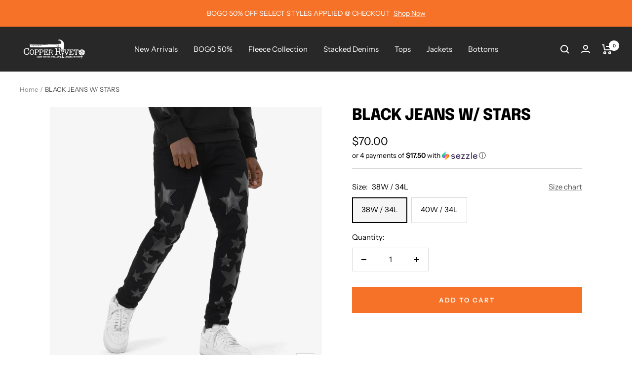

--- FILE ---
content_type: text/html; charset=utf-8
request_url: https://copper-rivet.com/products/black-jeans-w-stars
body_size: 44693
content:
<!doctype html><html class="no-js" lang="en" dir="ltr">
  <head>
    <!-- Global site tag (gtag.js) - Google Ads: 470558971 -->
<script async src="https://www.googletagmanager.com/gtag/js?id=AW-470558971"></script>
<script>
  window.dataLayer = window.dataLayer || [];
  function gtag(){dataLayer.push(arguments);}
  gtag('js', new Date());

  gtag('config', 'AW-470558971');
</script>
    <meta charset="utf-8">
    <meta name="viewport" content="width=device-width, initial-scale=1.0, height=device-height, minimum-scale=1.0, maximum-scale=1.0">
    <meta name="theme-color" content="#282828">

    <title>BLACK JEANS W/ STARS</title><meta name="description" content="Premium Black Jeans Leather Star Applique Star Print Detail Comfort Slim Fit Model Height: 6&#39;0&quot; Model Weight: 170 lbs Size Worn: 32W / 32L"><link rel="canonical" href="https://copper-rivet.com/products/black-jeans-w-stars"><link rel="shortcut icon" href="//copper-rivet.com/cdn/shop/files/logo2_96x96.jpg?v=1614296715" type="image/png"><link rel="preconnect" href="https://cdn.shopify.com">
    <link rel="dns-prefetch" href="https://productreviews.shopifycdn.com">
    <link rel="dns-prefetch" href="https://www.google-analytics.com"><link rel="preconnect" href="https://fonts.shopifycdn.com" crossorigin><link rel="preload" as="style" href="//copper-rivet.com/cdn/shop/t/17/assets/theme.css?v=183969422500663036891639670284">
    <link rel="preload" as="script" href="//copper-rivet.com/cdn/shop/t/17/assets/vendor.js?v=31715688253868339281639599682">
    <link rel="preload" as="script" href="//copper-rivet.com/cdn/shop/t/17/assets/theme.js?v=180540699161357005961639599682"><link rel="preload" as="fetch" href="/products/black-jeans-w-stars.js" crossorigin>
      <link rel="preload" as="image" imagesizes="(max-width: 999px) calc(100vw - 48px), 640px" imagesrcset="//copper-rivet.com/cdn/shop/files/333036-BK_1_400x.jpg?v=1703176888 400w, //copper-rivet.com/cdn/shop/files/333036-BK_1_500x.jpg?v=1703176888 500w, //copper-rivet.com/cdn/shop/files/333036-BK_1_600x.jpg?v=1703176888 600w, //copper-rivet.com/cdn/shop/files/333036-BK_1_700x.jpg?v=1703176888 700w, //copper-rivet.com/cdn/shop/files/333036-BK_1_800x.jpg?v=1703176888 800w, //copper-rivet.com/cdn/shop/files/333036-BK_1_900x.jpg?v=1703176888 900w, //copper-rivet.com/cdn/shop/files/333036-BK_1_1000x.jpg?v=1703176888 1000w, //copper-rivet.com/cdn/shop/files/333036-BK_1_1100x.jpg?v=1703176888 1100w, //copper-rivet.com/cdn/shop/files/333036-BK_1_1200x.jpg?v=1703176888 1200w, //copper-rivet.com/cdn/shop/files/333036-BK_1_1300x.jpg?v=1703176888 1300w, //copper-rivet.com/cdn/shop/files/333036-BK_1_1400x.jpg?v=1703176888 1400w, //copper-rivet.com/cdn/shop/files/333036-BK_1_1500x.jpg?v=1703176888 1500w, //copper-rivet.com/cdn/shop/files/333036-BK_1_1600x.jpg?v=1703176888 1600w
"><link rel="preload" as="script" href="//copper-rivet.com/cdn/shop/t/17/assets/flickity.js?v=7371222024733052561639599681"><meta property="og:type" content="product">
  <meta property="og:title" content="BLACK JEANS W/ STARS">
  <meta property="product:price:amount" content="70.00">
  <meta property="product:price:currency" content="USD"><meta property="og:image" content="http://copper-rivet.com/cdn/shop/files/333036-BK_1.jpg?v=1703176888">
  <meta property="og:image:secure_url" content="https://copper-rivet.com/cdn/shop/files/333036-BK_1.jpg?v=1703176888">
  <meta property="og:image:width" content="1600">
  <meta property="og:image:height" content="1600"><meta property="og:description" content="Premium Black Jeans Leather Star Applique Star Print Detail Comfort Slim Fit Model Height: 6&#39;0&quot; Model Weight: 170 lbs Size Worn: 32W / 32L"><meta property="og:url" content="https://copper-rivet.com/products/black-jeans-w-stars">
<meta property="og:site_name" content="Copper Rivet"><meta name="twitter:card" content="summary"><meta name="twitter:title" content="BLACK JEANS W/ STARS">
  <meta name="twitter:description" content="

Premium Black Jeans

Leather Star Applique
Star Print Detail

Comfort
Slim Fit


Model Height: 6&#39;0&quot;
Model Weight: 170 lbs
Size Worn: 32W / 32L
"><meta name="twitter:image" content="https://copper-rivet.com/cdn/shop/files/333036-BK_1_1200x1200_crop_center.jpg?v=1703176888">
  <meta name="twitter:image:alt" content="">
    
  <script type="application/ld+json">
  {
    "@context": "https://schema.org",
    "@type": "Product",
    "offers": [{
          "@type": "Offer",
          "name": "29W \/ 32L",
          "availability":"https://schema.org/OutOfStock",
          "price": 70.0,
          "priceCurrency": "USD",
          "priceValidUntil": "2026-02-10","sku": "333036-BK-29\/32","url": "/products/black-jeans-w-stars?variant=40812076040259"
        },
{
          "@type": "Offer",
          "name": "30W \/ 32L",
          "availability":"https://schema.org/OutOfStock",
          "price": 70.0,
          "priceCurrency": "USD",
          "priceValidUntil": "2026-02-10","sku": "333036-BK-30\/32","url": "/products/black-jeans-w-stars?variant=40812076073027"
        },
{
          "@type": "Offer",
          "name": "32W \/ 32L",
          "availability":"https://schema.org/OutOfStock",
          "price": 70.0,
          "priceCurrency": "USD",
          "priceValidUntil": "2026-02-10","sku": "333036-BK-32\/32","url": "/products/black-jeans-w-stars?variant=40812076105795"
        },
{
          "@type": "Offer",
          "name": "34W \/ 32L",
          "availability":"https://schema.org/OutOfStock",
          "price": 70.0,
          "priceCurrency": "USD",
          "priceValidUntil": "2026-02-10","sku": "333036-BK-34\/32","url": "/products/black-jeans-w-stars?variant=40812076138563"
        },
{
          "@type": "Offer",
          "name": "36W \/ 32L",
          "availability":"https://schema.org/OutOfStock",
          "price": 70.0,
          "priceCurrency": "USD",
          "priceValidUntil": "2026-02-10","sku": "333036-BK-36\/32","url": "/products/black-jeans-w-stars?variant=40812076171331"
        },
{
          "@type": "Offer",
          "name": "38W \/ 32L",
          "availability":"https://schema.org/OutOfStock",
          "price": 70.0,
          "priceCurrency": "USD",
          "priceValidUntil": "2026-02-10","sku": "333036-BK-38\/32","url": "/products/black-jeans-w-stars?variant=40812076204099"
        },
{
          "@type": "Offer",
          "name": "30W \/ 30L",
          "availability":"https://schema.org/OutOfStock",
          "price": 70.0,
          "priceCurrency": "USD",
          "priceValidUntil": "2026-02-10","sku": "333036-BK-30\/30","url": "/products/black-jeans-w-stars?variant=40812076236867"
        },
{
          "@type": "Offer",
          "name": "32W \/ 30L",
          "availability":"https://schema.org/OutOfStock",
          "price": 70.0,
          "priceCurrency": "USD",
          "priceValidUntil": "2026-02-10","sku": "333036-BK-32\/30","url": "/products/black-jeans-w-stars?variant=40812076269635"
        },
{
          "@type": "Offer",
          "name": "34W \/ 30L",
          "availability":"https://schema.org/OutOfStock",
          "price": 70.0,
          "priceCurrency": "USD",
          "priceValidUntil": "2026-02-10","sku": "333036-BK-34\/30","url": "/products/black-jeans-w-stars?variant=40812076302403"
        },
{
          "@type": "Offer",
          "name": "36W \/ 30L",
          "availability":"https://schema.org/OutOfStock",
          "price": 70.0,
          "priceCurrency": "USD",
          "priceValidUntil": "2026-02-10","sku": "333036-BK-36\/30","url": "/products/black-jeans-w-stars?variant=40812076335171"
        },
{
          "@type": "Offer",
          "name": "40W \/ 32L",
          "availability":"https://schema.org/OutOfStock",
          "price": 70.0,
          "priceCurrency": "USD",
          "priceValidUntil": "2026-02-10","sku": "333036-BK-40\/32","url": "/products/black-jeans-w-stars?variant=40812076367939"
        },
{
          "@type": "Offer",
          "name": "42W \/ 32L",
          "availability":"https://schema.org/OutOfStock",
          "price": 70.0,
          "priceCurrency": "USD",
          "priceValidUntil": "2026-02-10","sku": "333036-BK-42\/32","url": "/products/black-jeans-w-stars?variant=40812076400707"
        },
{
          "@type": "Offer",
          "name": "34W \/ 34L",
          "availability":"https://schema.org/OutOfStock",
          "price": 70.0,
          "priceCurrency": "USD",
          "priceValidUntil": "2026-02-10","sku": "333036-BK-34\/34","url": "/products/black-jeans-w-stars?variant=40812076433475"
        },
{
          "@type": "Offer",
          "name": "36W \/ 34L",
          "availability":"https://schema.org/OutOfStock",
          "price": 70.0,
          "priceCurrency": "USD",
          "priceValidUntil": "2026-02-10","sku": "333036-BK-36\/34","url": "/products/black-jeans-w-stars?variant=40812076466243"
        },
{
          "@type": "Offer",
          "name": "38W \/ 34L",
          "availability":"https://schema.org/InStock",
          "price": 70.0,
          "priceCurrency": "USD",
          "priceValidUntil": "2026-02-10","sku": "333036-BK-38\/34","url": "/products/black-jeans-w-stars?variant=40812076499011"
        },
{
          "@type": "Offer",
          "name": "40W \/ 34L",
          "availability":"https://schema.org/InStock",
          "price": 70.0,
          "priceCurrency": "USD",
          "priceValidUntil": "2026-02-10","sku": "333036-BK-40\/34","url": "/products/black-jeans-w-stars?variant=40812076531779"
        }
],"aggregateRating": {
        "@type": "AggregateRating",
        "ratingValue": "5.0",
        "reviewCount": "1",
        "worstRating": "1.0",
        "bestRating": "5.0"
      },
    "brand": {
      "@type": "Brand",
      "name": "copper rivet store"
    },
    "name": "BLACK JEANS W\/ STARS",
    "description": "\n\nPremium Black Jeans\n\nLeather Star Applique\nStar Print Detail\n\nComfort\nSlim Fit\n\n\nModel Height: 6'0\"\nModel Weight: 170 lbs\nSize Worn: 32W \/ 32L\n",
    "category": "",
    "url": "/products/black-jeans-w-stars",
    "sku": "333036-BK-38\/34",
    "image": {
      "@type": "ImageObject",
      "url": "https://copper-rivet.com/cdn/shop/files/333036-BK_1_1024x.jpg?v=1703176888",
      "image": "https://copper-rivet.com/cdn/shop/files/333036-BK_1_1024x.jpg?v=1703176888",
      "name": "",
      "width": "1024",
      "height": "1024"
    }
  }
  </script>



  <script type="application/ld+json">
  {
    "@context": "https://schema.org",
    "@type": "BreadcrumbList",
  "itemListElement": [{
      "@type": "ListItem",
      "position": 1,
      "name": "Home",
      "item": "https://copper-rivet.com"
    },{
          "@type": "ListItem",
          "position": 2,
          "name": "BLACK JEANS W\/ STARS",
          "item": "https://copper-rivet.com/products/black-jeans-w-stars"
        }]
  }
  </script>

    <link rel="preload" href="//copper-rivet.com/cdn/fonts/epilogue/epilogue_n8.fce680a466ed4f23f54385c46aa2c014c51d421a.woff2" as="font" type="font/woff2" crossorigin><link rel="preload" href="//copper-rivet.com/cdn/fonts/instrument_sans/instrumentsans_n4.db86542ae5e1596dbdb28c279ae6c2086c4c5bfa.woff2" as="font" type="font/woff2" crossorigin><style>
  /* Typography (heading) */
  @font-face {
  font-family: Epilogue;
  font-weight: 800;
  font-style: normal;
  font-display: swap;
  src: url("//copper-rivet.com/cdn/fonts/epilogue/epilogue_n8.fce680a466ed4f23f54385c46aa2c014c51d421a.woff2") format("woff2"),
       url("//copper-rivet.com/cdn/fonts/epilogue/epilogue_n8.2961970d19583d06f062e98ceb588027397f5810.woff") format("woff");
}

@font-face {
  font-family: Epilogue;
  font-weight: 800;
  font-style: italic;
  font-display: swap;
  src: url("//copper-rivet.com/cdn/fonts/epilogue/epilogue_i8.ff761dcfbf0a5437130c88f1b2679b905f7ed608.woff2") format("woff2"),
       url("//copper-rivet.com/cdn/fonts/epilogue/epilogue_i8.e7ca0c6d6c4d73469c08f9b99e243b2e63239caf.woff") format("woff");
}

/* Typography (body) */
  @font-face {
  font-family: "Instrument Sans";
  font-weight: 400;
  font-style: normal;
  font-display: swap;
  src: url("//copper-rivet.com/cdn/fonts/instrument_sans/instrumentsans_n4.db86542ae5e1596dbdb28c279ae6c2086c4c5bfa.woff2") format("woff2"),
       url("//copper-rivet.com/cdn/fonts/instrument_sans/instrumentsans_n4.510f1b081e58d08c30978f465518799851ef6d8b.woff") format("woff");
}

@font-face {
  font-family: "Instrument Sans";
  font-weight: 400;
  font-style: italic;
  font-display: swap;
  src: url("//copper-rivet.com/cdn/fonts/instrument_sans/instrumentsans_i4.028d3c3cd8d085648c808ceb20cd2fd1eb3560e5.woff2") format("woff2"),
       url("//copper-rivet.com/cdn/fonts/instrument_sans/instrumentsans_i4.7e90d82df8dee29a99237cd19cc529d2206706a2.woff") format("woff");
}

@font-face {
  font-family: "Instrument Sans";
  font-weight: 600;
  font-style: normal;
  font-display: swap;
  src: url("//copper-rivet.com/cdn/fonts/instrument_sans/instrumentsans_n6.27dc66245013a6f7f317d383a3cc9a0c347fb42d.woff2") format("woff2"),
       url("//copper-rivet.com/cdn/fonts/instrument_sans/instrumentsans_n6.1a71efbeeb140ec495af80aad612ad55e19e6d0e.woff") format("woff");
}

@font-face {
  font-family: "Instrument Sans";
  font-weight: 600;
  font-style: italic;
  font-display: swap;
  src: url("//copper-rivet.com/cdn/fonts/instrument_sans/instrumentsans_i6.ba8063f6adfa1e7ffe690cc5efa600a1e0a8ec32.woff2") format("woff2"),
       url("//copper-rivet.com/cdn/fonts/instrument_sans/instrumentsans_i6.a5bb29b76a0bb820ddaa9417675a5d0bafaa8c1f.woff") format("woff");
}

:root {--heading-color: 0, 0, 0;
    --text-color: 0, 0, 0;
    --background: 255, 255, 255;
    --secondary-background: 245, 245, 245;
    --border-color: 217, 217, 217;
    --border-color-darker: 153, 153, 153;
    --success-color: 46, 158, 123;
    --success-background: 213, 236, 229;
    --error-color: 222, 42, 42;
    --error-background: 253, 240, 240;
    --primary-button-background: 246, 114, 41;
    --primary-button-text-color: 255, 255, 255;
    --secondary-button-background: 255, 208, 182;
    --secondary-button-text-color: 40, 40, 40;
    --product-star-rating: 246, 114, 41;
    --product-on-sale-accent: 246, 114, 41;
    --product-sold-out-accent: 111, 113, 155;
    --product-custom-label-background: 255, 208, 182;
    --product-custom-label-text-color: 0, 0, 0;
    --product-custom-label-2-background: 243, 255, 52;
    --product-custom-label-2-text-color: 0, 0, 0;
    --product-low-stock-text-color: 222, 42, 42;
    --product-in-stock-text-color: 46, 158, 123;
    --loading-bar-background: 0, 0, 0;

    /* We duplicate some "base" colors as root colors, which is useful to use on drawer elements or popover without. Those should not be overridden to avoid issues */
    --root-heading-color: 0, 0, 0;
    --root-text-color: 0, 0, 0;
    --root-background: 255, 255, 255;
    --root-border-color: 217, 217, 217;
    --root-primary-button-background: 246, 114, 41;
    --root-primary-button-text-color: 255, 255, 255;

    --base-font-size: 15px;
    --heading-font-family: Epilogue, sans-serif;
    --heading-font-weight: 800;
    --heading-font-style: normal;
    --heading-text-transform: uppercase;
    --text-font-family: "Instrument Sans", sans-serif;
    --text-font-weight: 400;
    --text-font-style: normal;
    --text-font-bold-weight: 600;

    /* Typography (font size) */
    --heading-xxsmall-font-size: 10px;
    --heading-xsmall-font-size: 10px;
    --heading-small-font-size: 11px;
    --heading-large-font-size: 32px;
    --heading-h1-font-size: 32px;
    --heading-h2-font-size: 28px;
    --heading-h3-font-size: 26px;
    --heading-h4-font-size: 22px;
    --heading-h5-font-size: 18px;
    --heading-h6-font-size: 16px;

    /* Control the look and feel of the theme by changing radius of various elements */
    --button-border-radius: 0px;
    --block-border-radius: 0px;
    --block-border-radius-reduced: 0px;
    --color-swatch-border-radius: 0px;

    /* Button size */
    --button-height: 48px;
    --button-small-height: 40px;

    /* Form related */
    --form-input-field-height: 48px;
    --form-input-gap: 16px;
    --form-submit-margin: 24px;

    /* Product listing related variables */
    --product-list-block-spacing: 32px;

    /* Video related */
    --play-button-background: 255, 255, 255;
    --play-button-arrow: 0, 0, 0;

    /* RTL support */
    --transform-logical-flip: 1;
    --transform-origin-start: left;
    --transform-origin-end: right;

    /* Other */
    --zoom-cursor-svg-url: url(//copper-rivet.com/cdn/shop/t/17/assets/zoom-cursor.svg?v=160957727165764838921736257325);
    --arrow-right-svg-url: url(//copper-rivet.com/cdn/shop/t/17/assets/arrow-right.svg?v=70871338000329279091736257325);
    --arrow-left-svg-url: url(//copper-rivet.com/cdn/shop/t/17/assets/arrow-left.svg?v=176537643540911574551736257325);

    /* Some useful variables that we can reuse in our CSS. Some explanation are needed for some of them:
       - container-max-width-minus-gutters: represents the container max width without the edge gutters
       - container-outer-width: considering the screen width, represent all the space outside the container
       - container-outer-margin: same as container-outer-width but get set to 0 inside a container
       - container-inner-width: the effective space inside the container (minus gutters)
       - grid-column-width: represents the width of a single column of the grid
       - vertical-breather: this is a variable that defines the global "spacing" between sections, and inside the section
                            to create some "breath" and minimum spacing
     */
    --container-max-width: 1600px;
    --container-gutter: 24px;
    --container-max-width-minus-gutters: calc(var(--container-max-width) - (var(--container-gutter)) * 2);
    --container-outer-width: max(calc((100vw - var(--container-max-width-minus-gutters)) / 2), var(--container-gutter));
    --container-outer-margin: var(--container-outer-width);
    --container-inner-width: calc(100vw - var(--container-outer-width) * 2);

    --grid-column-count: 10;
    --grid-gap: 24px;
    --grid-column-width: calc((100vw - var(--container-outer-width) * 2 - var(--grid-gap) * (var(--grid-column-count) - 1)) / var(--grid-column-count));

    --vertical-breather: 48px;
    --vertical-breather-tight: 48px;

    /* Shopify related variables */
    --payment-terms-background-color: #ffffff;
  }

  @media screen and (min-width: 741px) {
    :root {
      --container-gutter: 40px;
      --grid-column-count: 20;
      --vertical-breather: 64px;
      --vertical-breather-tight: 64px;

      /* Typography (font size) */
      --heading-xsmall-font-size: 11px;
      --heading-small-font-size: 12px;
      --heading-large-font-size: 48px;
      --heading-h1-font-size: 48px;
      --heading-h2-font-size: 36px;
      --heading-h3-font-size: 30px;
      --heading-h4-font-size: 22px;
      --heading-h5-font-size: 18px;
      --heading-h6-font-size: 16px;

      /* Form related */
      --form-input-field-height: 52px;
      --form-submit-margin: 32px;

      /* Button size */
      --button-height: 52px;
      --button-small-height: 44px;
    }
  }

  @media screen and (min-width: 1200px) {
    :root {
      --vertical-breather: 80px;
      --vertical-breather-tight: 64px;
      --product-list-block-spacing: 48px;

      /* Typography */
      --heading-large-font-size: 58px;
      --heading-h1-font-size: 50px;
      --heading-h2-font-size: 44px;
      --heading-h3-font-size: 32px;
      --heading-h4-font-size: 26px;
      --heading-h5-font-size: 22px;
      --heading-h6-font-size: 16px;
    }
  }

  @media screen and (min-width: 1600px) {
    :root {
      --vertical-breather: 90px;
      --vertical-breather-tight: 64px;
    }
  }
</style>
    <script>
  // This allows to expose several variables to the global scope, to be used in scripts
  window.themeVariables = {
    settings: {
      direction: "ltr",
      pageType: "product",
      cartCount: 0,
      moneyFormat: "${{amount}}",
      moneyWithCurrencyFormat: "${{amount}} USD",
      showVendor: false,
      discountMode: "percentage",
      currencyCodeEnabled: false,
      searchMode: "product,article,collection",
      searchUnavailableProducts: "last",
      cartType: "page",
      cartCurrency: "USD",
      mobileZoomFactor: 2.5
    },

    routes: {
      host: "copper-rivet.com",
      rootUrl: "\/",
      rootUrlWithoutSlash: '',
      cartUrl: "\/cart",
      cartAddUrl: "\/cart\/add",
      cartChangeUrl: "\/cart\/change",
      searchUrl: "\/search",
      predictiveSearchUrl: "\/search\/suggest",
      productRecommendationsUrl: "\/recommendations\/products"
    },

    strings: {
      accessibilityDelete: "Delete",
      accessibilityClose: "Close",
      collectionSoldOut: "Sold out",
      collectionDiscount: "Save @savings@",
      productSalePrice: "Sale price",
      productRegularPrice: "Regular price",
      productFormUnavailable: "Unavailable",
      productFormSoldOut: "Sold out",
      productFormPreOrder: "Pre-order",
      productFormAddToCart: "Add to cart",
      searchNoResults: "No results could be found.",
      searchNewSearch: "New search",
      searchProducts: "Products",
      searchArticles: "Journal",
      searchPages: "Pages",
      searchCollections: "Collections",
      cartViewCart: "View cart",
      cartItemAdded: "Item added to your cart!",
      cartItemAddedShort: "Added to your cart!",
      cartAddOrderNote: "Add order note",
      cartEditOrderNote: "Edit order note",
      shippingEstimatorNoResults: "Sorry, we do not ship to your address.",
      shippingEstimatorOneResult: "There is one shipping rate for your address:",
      shippingEstimatorMultipleResults: "There are several shipping rates for your address:",
      shippingEstimatorError: "One or more error occurred while retrieving shipping rates:"
    },

    libs: {
      flickity: "\/\/copper-rivet.com\/cdn\/shop\/t\/17\/assets\/flickity.js?v=7371222024733052561639599681",
      photoswipe: "\/\/copper-rivet.com\/cdn\/shop\/t\/17\/assets\/photoswipe.js?v=132268647426145925301639599681",
      qrCode: "\/\/copper-rivet.com\/cdn\/shopifycloud\/storefront\/assets\/themes_support\/vendor\/qrcode-3f2b403b.js"
    },

    breakpoints: {
      phone: 'screen and (max-width: 740px)',
      tablet: 'screen and (min-width: 741px) and (max-width: 999px)',
      tabletAndUp: 'screen and (min-width: 741px)',
      pocket: 'screen and (max-width: 999px)',
      lap: 'screen and (min-width: 1000px) and (max-width: 1199px)',
      lapAndUp: 'screen and (min-width: 1000px)',
      desktop: 'screen and (min-width: 1200px)',
      wide: 'screen and (min-width: 1400px)'
    }
  };

  if ('noModule' in HTMLScriptElement.prototype) {
    // Old browsers (like IE) that does not support module will be considered as if not executing JS at all
    document.documentElement.className = document.documentElement.className.replace('no-js', 'js');

    requestAnimationFrame(() => {
      const viewportHeight = (window.visualViewport ? window.visualViewport.height : document.documentElement.clientHeight);
      document.documentElement.style.setProperty('--window-height',viewportHeight + 'px');
    });
  }// We save the product ID in local storage to be eventually used for recently viewed section
    try {
      const items = JSON.parse(localStorage.getItem('theme:recently-viewed-products') || '[]');

      // We check if the current product already exists, and if it does not, we add it at the start
      if (!items.includes(6947245195331)) {
        items.unshift(6947245195331);
      }

      localStorage.setItem('theme:recently-viewed-products', JSON.stringify(items.slice(0, 20)));
    } catch (e) {
      // Safari in private mode does not allow setting item, we silently fail
    }</script>

    <link rel="stylesheet" href="//copper-rivet.com/cdn/shop/t/17/assets/theme.css?v=183969422500663036891639670284">

    <script src="//copper-rivet.com/cdn/shop/t/17/assets/vendor.js?v=31715688253868339281639599682" defer></script>
    <script src="//copper-rivet.com/cdn/shop/t/17/assets/theme.js?v=180540699161357005961639599682" defer></script>
    <script src="//copper-rivet.com/cdn/shop/t/17/assets/custom.js?v=167639537848865775061639599680" defer></script>

    <script>window.performance && window.performance.mark && window.performance.mark('shopify.content_for_header.start');</script><meta name="google-site-verification" content="CgHqN9D0ybx_9MKsCNHClBu8uBBu8PyPgyn6-f2yfpg">
<meta id="shopify-digital-wallet" name="shopify-digital-wallet" content="/6630506543/digital_wallets/dialog">
<meta name="shopify-checkout-api-token" content="1c89612f8d79cb575cbccf0f1be77a28">
<meta id="in-context-paypal-metadata" data-shop-id="6630506543" data-venmo-supported="false" data-environment="production" data-locale="en_US" data-paypal-v4="true" data-currency="USD">
<link rel="alternate" type="application/json+oembed" href="https://copper-rivet.com/products/black-jeans-w-stars.oembed">
<script async="async" src="/checkouts/internal/preloads.js?locale=en-US"></script>
<link rel="preconnect" href="https://shop.app" crossorigin="anonymous">
<script async="async" src="https://shop.app/checkouts/internal/preloads.js?locale=en-US&shop_id=6630506543" crossorigin="anonymous"></script>
<script id="apple-pay-shop-capabilities" type="application/json">{"shopId":6630506543,"countryCode":"US","currencyCode":"USD","merchantCapabilities":["supports3DS"],"merchantId":"gid:\/\/shopify\/Shop\/6630506543","merchantName":"Copper Rivet","requiredBillingContactFields":["postalAddress","email"],"requiredShippingContactFields":["postalAddress","email"],"shippingType":"shipping","supportedNetworks":["visa","masterCard","amex","discover","elo","jcb"],"total":{"type":"pending","label":"Copper Rivet","amount":"1.00"},"shopifyPaymentsEnabled":true,"supportsSubscriptions":true}</script>
<script id="shopify-features" type="application/json">{"accessToken":"1c89612f8d79cb575cbccf0f1be77a28","betas":["rich-media-storefront-analytics"],"domain":"copper-rivet.com","predictiveSearch":true,"shopId":6630506543,"locale":"en"}</script>
<script>var Shopify = Shopify || {};
Shopify.shop = "copper-rivet-store.myshopify.com";
Shopify.locale = "en";
Shopify.currency = {"active":"USD","rate":"1.0"};
Shopify.country = "US";
Shopify.theme = {"name":"Focal","id":120733892675,"schema_name":"Focal","schema_version":"8.6.1","theme_store_id":714,"role":"main"};
Shopify.theme.handle = "null";
Shopify.theme.style = {"id":null,"handle":null};
Shopify.cdnHost = "copper-rivet.com/cdn";
Shopify.routes = Shopify.routes || {};
Shopify.routes.root = "/";</script>
<script type="module">!function(o){(o.Shopify=o.Shopify||{}).modules=!0}(window);</script>
<script>!function(o){function n(){var o=[];function n(){o.push(Array.prototype.slice.apply(arguments))}return n.q=o,n}var t=o.Shopify=o.Shopify||{};t.loadFeatures=n(),t.autoloadFeatures=n()}(window);</script>
<script>
  window.ShopifyPay = window.ShopifyPay || {};
  window.ShopifyPay.apiHost = "shop.app\/pay";
  window.ShopifyPay.redirectState = null;
</script>
<script id="shop-js-analytics" type="application/json">{"pageType":"product"}</script>
<script defer="defer" async type="module" src="//copper-rivet.com/cdn/shopifycloud/shop-js/modules/v2/client.init-shop-cart-sync_BN7fPSNr.en.esm.js"></script>
<script defer="defer" async type="module" src="//copper-rivet.com/cdn/shopifycloud/shop-js/modules/v2/chunk.common_Cbph3Kss.esm.js"></script>
<script defer="defer" async type="module" src="//copper-rivet.com/cdn/shopifycloud/shop-js/modules/v2/chunk.modal_DKumMAJ1.esm.js"></script>
<script type="module">
  await import("//copper-rivet.com/cdn/shopifycloud/shop-js/modules/v2/client.init-shop-cart-sync_BN7fPSNr.en.esm.js");
await import("//copper-rivet.com/cdn/shopifycloud/shop-js/modules/v2/chunk.common_Cbph3Kss.esm.js");
await import("//copper-rivet.com/cdn/shopifycloud/shop-js/modules/v2/chunk.modal_DKumMAJ1.esm.js");

  window.Shopify.SignInWithShop?.initShopCartSync?.({"fedCMEnabled":true,"windoidEnabled":true});

</script>
<script defer="defer" async type="module" src="//copper-rivet.com/cdn/shopifycloud/shop-js/modules/v2/client.payment-terms_BxzfvcZJ.en.esm.js"></script>
<script defer="defer" async type="module" src="//copper-rivet.com/cdn/shopifycloud/shop-js/modules/v2/chunk.common_Cbph3Kss.esm.js"></script>
<script defer="defer" async type="module" src="//copper-rivet.com/cdn/shopifycloud/shop-js/modules/v2/chunk.modal_DKumMAJ1.esm.js"></script>
<script type="module">
  await import("//copper-rivet.com/cdn/shopifycloud/shop-js/modules/v2/client.payment-terms_BxzfvcZJ.en.esm.js");
await import("//copper-rivet.com/cdn/shopifycloud/shop-js/modules/v2/chunk.common_Cbph3Kss.esm.js");
await import("//copper-rivet.com/cdn/shopifycloud/shop-js/modules/v2/chunk.modal_DKumMAJ1.esm.js");

  
</script>
<script>
  window.Shopify = window.Shopify || {};
  if (!window.Shopify.featureAssets) window.Shopify.featureAssets = {};
  window.Shopify.featureAssets['shop-js'] = {"shop-cart-sync":["modules/v2/client.shop-cart-sync_CJVUk8Jm.en.esm.js","modules/v2/chunk.common_Cbph3Kss.esm.js","modules/v2/chunk.modal_DKumMAJ1.esm.js"],"init-fed-cm":["modules/v2/client.init-fed-cm_7Fvt41F4.en.esm.js","modules/v2/chunk.common_Cbph3Kss.esm.js","modules/v2/chunk.modal_DKumMAJ1.esm.js"],"init-shop-email-lookup-coordinator":["modules/v2/client.init-shop-email-lookup-coordinator_Cc088_bR.en.esm.js","modules/v2/chunk.common_Cbph3Kss.esm.js","modules/v2/chunk.modal_DKumMAJ1.esm.js"],"init-windoid":["modules/v2/client.init-windoid_hPopwJRj.en.esm.js","modules/v2/chunk.common_Cbph3Kss.esm.js","modules/v2/chunk.modal_DKumMAJ1.esm.js"],"shop-button":["modules/v2/client.shop-button_B0jaPSNF.en.esm.js","modules/v2/chunk.common_Cbph3Kss.esm.js","modules/v2/chunk.modal_DKumMAJ1.esm.js"],"shop-cash-offers":["modules/v2/client.shop-cash-offers_DPIskqss.en.esm.js","modules/v2/chunk.common_Cbph3Kss.esm.js","modules/v2/chunk.modal_DKumMAJ1.esm.js"],"shop-toast-manager":["modules/v2/client.shop-toast-manager_CK7RT69O.en.esm.js","modules/v2/chunk.common_Cbph3Kss.esm.js","modules/v2/chunk.modal_DKumMAJ1.esm.js"],"init-shop-cart-sync":["modules/v2/client.init-shop-cart-sync_BN7fPSNr.en.esm.js","modules/v2/chunk.common_Cbph3Kss.esm.js","modules/v2/chunk.modal_DKumMAJ1.esm.js"],"init-customer-accounts-sign-up":["modules/v2/client.init-customer-accounts-sign-up_CfPf4CXf.en.esm.js","modules/v2/client.shop-login-button_DeIztwXF.en.esm.js","modules/v2/chunk.common_Cbph3Kss.esm.js","modules/v2/chunk.modal_DKumMAJ1.esm.js"],"pay-button":["modules/v2/client.pay-button_CgIwFSYN.en.esm.js","modules/v2/chunk.common_Cbph3Kss.esm.js","modules/v2/chunk.modal_DKumMAJ1.esm.js"],"init-customer-accounts":["modules/v2/client.init-customer-accounts_DQ3x16JI.en.esm.js","modules/v2/client.shop-login-button_DeIztwXF.en.esm.js","modules/v2/chunk.common_Cbph3Kss.esm.js","modules/v2/chunk.modal_DKumMAJ1.esm.js"],"avatar":["modules/v2/client.avatar_BTnouDA3.en.esm.js"],"init-shop-for-new-customer-accounts":["modules/v2/client.init-shop-for-new-customer-accounts_CsZy_esa.en.esm.js","modules/v2/client.shop-login-button_DeIztwXF.en.esm.js","modules/v2/chunk.common_Cbph3Kss.esm.js","modules/v2/chunk.modal_DKumMAJ1.esm.js"],"shop-follow-button":["modules/v2/client.shop-follow-button_BRMJjgGd.en.esm.js","modules/v2/chunk.common_Cbph3Kss.esm.js","modules/v2/chunk.modal_DKumMAJ1.esm.js"],"checkout-modal":["modules/v2/client.checkout-modal_B9Drz_yf.en.esm.js","modules/v2/chunk.common_Cbph3Kss.esm.js","modules/v2/chunk.modal_DKumMAJ1.esm.js"],"shop-login-button":["modules/v2/client.shop-login-button_DeIztwXF.en.esm.js","modules/v2/chunk.common_Cbph3Kss.esm.js","modules/v2/chunk.modal_DKumMAJ1.esm.js"],"lead-capture":["modules/v2/client.lead-capture_DXYzFM3R.en.esm.js","modules/v2/chunk.common_Cbph3Kss.esm.js","modules/v2/chunk.modal_DKumMAJ1.esm.js"],"shop-login":["modules/v2/client.shop-login_CA5pJqmO.en.esm.js","modules/v2/chunk.common_Cbph3Kss.esm.js","modules/v2/chunk.modal_DKumMAJ1.esm.js"],"payment-terms":["modules/v2/client.payment-terms_BxzfvcZJ.en.esm.js","modules/v2/chunk.common_Cbph3Kss.esm.js","modules/v2/chunk.modal_DKumMAJ1.esm.js"]};
</script>
<script>(function() {
  var isLoaded = false;
  function asyncLoad() {
    if (isLoaded) return;
    isLoaded = true;
    var urls = ["https:\/\/cdn1.stamped.io\/files\/widget.min.js?shop=copper-rivet-store.myshopify.com","https:\/\/static.klaviyo.com\/onsite\/js\/JwXp9U\/klaviyo.js?company_id=JwXp9U\u0026shop=copper-rivet-store.myshopify.com"];
    for (var i = 0; i < urls.length; i++) {
      var s = document.createElement('script');
      s.type = 'text/javascript';
      s.async = true;
      s.src = urls[i];
      var x = document.getElementsByTagName('script')[0];
      x.parentNode.insertBefore(s, x);
    }
  };
  if(window.attachEvent) {
    window.attachEvent('onload', asyncLoad);
  } else {
    window.addEventListener('load', asyncLoad, false);
  }
})();</script>
<script id="__st">var __st={"a":6630506543,"offset":-18000,"reqid":"f2d8754c-21e6-496f-8430-45ae625361be-1769918553","pageurl":"copper-rivet.com\/products\/black-jeans-w-stars","u":"ca89efa8d3dd","p":"product","rtyp":"product","rid":6947245195331};</script>
<script>window.ShopifyPaypalV4VisibilityTracking = true;</script>
<script id="captcha-bootstrap">!function(){'use strict';const t='contact',e='account',n='new_comment',o=[[t,t],['blogs',n],['comments',n],[t,'customer']],c=[[e,'customer_login'],[e,'guest_login'],[e,'recover_customer_password'],[e,'create_customer']],r=t=>t.map((([t,e])=>`form[action*='/${t}']:not([data-nocaptcha='true']) input[name='form_type'][value='${e}']`)).join(','),a=t=>()=>t?[...document.querySelectorAll(t)].map((t=>t.form)):[];function s(){const t=[...o],e=r(t);return a(e)}const i='password',u='form_key',d=['recaptcha-v3-token','g-recaptcha-response','h-captcha-response',i],f=()=>{try{return window.sessionStorage}catch{return}},m='__shopify_v',_=t=>t.elements[u];function p(t,e,n=!1){try{const o=window.sessionStorage,c=JSON.parse(o.getItem(e)),{data:r}=function(t){const{data:e,action:n}=t;return t[m]||n?{data:e,action:n}:{data:t,action:n}}(c);for(const[e,n]of Object.entries(r))t.elements[e]&&(t.elements[e].value=n);n&&o.removeItem(e)}catch(o){console.error('form repopulation failed',{error:o})}}const l='form_type',E='cptcha';function T(t){t.dataset[E]=!0}const w=window,h=w.document,L='Shopify',v='ce_forms',y='captcha';let A=!1;((t,e)=>{const n=(g='f06e6c50-85a8-45c8-87d0-21a2b65856fe',I='https://cdn.shopify.com/shopifycloud/storefront-forms-hcaptcha/ce_storefront_forms_captcha_hcaptcha.v1.5.2.iife.js',D={infoText:'Protected by hCaptcha',privacyText:'Privacy',termsText:'Terms'},(t,e,n)=>{const o=w[L][v],c=o.bindForm;if(c)return c(t,g,e,D).then(n);var r;o.q.push([[t,g,e,D],n]),r=I,A||(h.body.append(Object.assign(h.createElement('script'),{id:'captcha-provider',async:!0,src:r})),A=!0)});var g,I,D;w[L]=w[L]||{},w[L][v]=w[L][v]||{},w[L][v].q=[],w[L][y]=w[L][y]||{},w[L][y].protect=function(t,e){n(t,void 0,e),T(t)},Object.freeze(w[L][y]),function(t,e,n,w,h,L){const[v,y,A,g]=function(t,e,n){const i=e?o:[],u=t?c:[],d=[...i,...u],f=r(d),m=r(i),_=r(d.filter((([t,e])=>n.includes(e))));return[a(f),a(m),a(_),s()]}(w,h,L),I=t=>{const e=t.target;return e instanceof HTMLFormElement?e:e&&e.form},D=t=>v().includes(t);t.addEventListener('submit',(t=>{const e=I(t);if(!e)return;const n=D(e)&&!e.dataset.hcaptchaBound&&!e.dataset.recaptchaBound,o=_(e),c=g().includes(e)&&(!o||!o.value);(n||c)&&t.preventDefault(),c&&!n&&(function(t){try{if(!f())return;!function(t){const e=f();if(!e)return;const n=_(t);if(!n)return;const o=n.value;o&&e.removeItem(o)}(t);const e=Array.from(Array(32),(()=>Math.random().toString(36)[2])).join('');!function(t,e){_(t)||t.append(Object.assign(document.createElement('input'),{type:'hidden',name:u})),t.elements[u].value=e}(t,e),function(t,e){const n=f();if(!n)return;const o=[...t.querySelectorAll(`input[type='${i}']`)].map((({name:t})=>t)),c=[...d,...o],r={};for(const[a,s]of new FormData(t).entries())c.includes(a)||(r[a]=s);n.setItem(e,JSON.stringify({[m]:1,action:t.action,data:r}))}(t,e)}catch(e){console.error('failed to persist form',e)}}(e),e.submit())}));const S=(t,e)=>{t&&!t.dataset[E]&&(n(t,e.some((e=>e===t))),T(t))};for(const o of['focusin','change'])t.addEventListener(o,(t=>{const e=I(t);D(e)&&S(e,y())}));const B=e.get('form_key'),M=e.get(l),P=B&&M;t.addEventListener('DOMContentLoaded',(()=>{const t=y();if(P)for(const e of t)e.elements[l].value===M&&p(e,B);[...new Set([...A(),...v().filter((t=>'true'===t.dataset.shopifyCaptcha))])].forEach((e=>S(e,t)))}))}(h,new URLSearchParams(w.location.search),n,t,e,['guest_login'])})(!1,!0)}();</script>
<script integrity="sha256-4kQ18oKyAcykRKYeNunJcIwy7WH5gtpwJnB7kiuLZ1E=" data-source-attribution="shopify.loadfeatures" defer="defer" src="//copper-rivet.com/cdn/shopifycloud/storefront/assets/storefront/load_feature-a0a9edcb.js" crossorigin="anonymous"></script>
<script crossorigin="anonymous" defer="defer" src="//copper-rivet.com/cdn/shopifycloud/storefront/assets/shopify_pay/storefront-65b4c6d7.js?v=20250812"></script>
<script data-source-attribution="shopify.dynamic_checkout.dynamic.init">var Shopify=Shopify||{};Shopify.PaymentButton=Shopify.PaymentButton||{isStorefrontPortableWallets:!0,init:function(){window.Shopify.PaymentButton.init=function(){};var t=document.createElement("script");t.src="https://copper-rivet.com/cdn/shopifycloud/portable-wallets/latest/portable-wallets.en.js",t.type="module",document.head.appendChild(t)}};
</script>
<script data-source-attribution="shopify.dynamic_checkout.buyer_consent">
  function portableWalletsHideBuyerConsent(e){var t=document.getElementById("shopify-buyer-consent"),n=document.getElementById("shopify-subscription-policy-button");t&&n&&(t.classList.add("hidden"),t.setAttribute("aria-hidden","true"),n.removeEventListener("click",e))}function portableWalletsShowBuyerConsent(e){var t=document.getElementById("shopify-buyer-consent"),n=document.getElementById("shopify-subscription-policy-button");t&&n&&(t.classList.remove("hidden"),t.removeAttribute("aria-hidden"),n.addEventListener("click",e))}window.Shopify?.PaymentButton&&(window.Shopify.PaymentButton.hideBuyerConsent=portableWalletsHideBuyerConsent,window.Shopify.PaymentButton.showBuyerConsent=portableWalletsShowBuyerConsent);
</script>
<script data-source-attribution="shopify.dynamic_checkout.cart.bootstrap">document.addEventListener("DOMContentLoaded",(function(){function t(){return document.querySelector("shopify-accelerated-checkout-cart, shopify-accelerated-checkout")}if(t())Shopify.PaymentButton.init();else{new MutationObserver((function(e,n){t()&&(Shopify.PaymentButton.init(),n.disconnect())})).observe(document.body,{childList:!0,subtree:!0})}}));
</script>
<link id="shopify-accelerated-checkout-styles" rel="stylesheet" media="screen" href="https://copper-rivet.com/cdn/shopifycloud/portable-wallets/latest/accelerated-checkout-backwards-compat.css" crossorigin="anonymous">
<style id="shopify-accelerated-checkout-cart">
        #shopify-buyer-consent {
  margin-top: 1em;
  display: inline-block;
  width: 100%;
}

#shopify-buyer-consent.hidden {
  display: none;
}

#shopify-subscription-policy-button {
  background: none;
  border: none;
  padding: 0;
  text-decoration: underline;
  font-size: inherit;
  cursor: pointer;
}

#shopify-subscription-policy-button::before {
  box-shadow: none;
}

      </style>

<script>window.performance && window.performance.mark && window.performance.mark('shopify.content_for_header.end');</script>
  <script src="https://cdn.shopify.com/extensions/4d5a2c47-c9fc-4724-a26e-14d501c856c6/attrac-6/assets/attrac-embed-bars.js" type="text/javascript" defer="defer"></script>
<link href="https://monorail-edge.shopifysvc.com" rel="dns-prefetch">
<script>(function(){if ("sendBeacon" in navigator && "performance" in window) {try {var session_token_from_headers = performance.getEntriesByType('navigation')[0].serverTiming.find(x => x.name == '_s').description;} catch {var session_token_from_headers = undefined;}var session_cookie_matches = document.cookie.match(/_shopify_s=([^;]*)/);var session_token_from_cookie = session_cookie_matches && session_cookie_matches.length === 2 ? session_cookie_matches[1] : "";var session_token = session_token_from_headers || session_token_from_cookie || "";function handle_abandonment_event(e) {var entries = performance.getEntries().filter(function(entry) {return /monorail-edge.shopifysvc.com/.test(entry.name);});if (!window.abandonment_tracked && entries.length === 0) {window.abandonment_tracked = true;var currentMs = Date.now();var navigation_start = performance.timing.navigationStart;var payload = {shop_id: 6630506543,url: window.location.href,navigation_start,duration: currentMs - navigation_start,session_token,page_type: "product"};window.navigator.sendBeacon("https://monorail-edge.shopifysvc.com/v1/produce", JSON.stringify({schema_id: "online_store_buyer_site_abandonment/1.1",payload: payload,metadata: {event_created_at_ms: currentMs,event_sent_at_ms: currentMs}}));}}window.addEventListener('pagehide', handle_abandonment_event);}}());</script>
<script id="web-pixels-manager-setup">(function e(e,d,r,n,o){if(void 0===o&&(o={}),!Boolean(null===(a=null===(i=window.Shopify)||void 0===i?void 0:i.analytics)||void 0===a?void 0:a.replayQueue)){var i,a;window.Shopify=window.Shopify||{};var t=window.Shopify;t.analytics=t.analytics||{};var s=t.analytics;s.replayQueue=[],s.publish=function(e,d,r){return s.replayQueue.push([e,d,r]),!0};try{self.performance.mark("wpm:start")}catch(e){}var l=function(){var e={modern:/Edge?\/(1{2}[4-9]|1[2-9]\d|[2-9]\d{2}|\d{4,})\.\d+(\.\d+|)|Firefox\/(1{2}[4-9]|1[2-9]\d|[2-9]\d{2}|\d{4,})\.\d+(\.\d+|)|Chrom(ium|e)\/(9{2}|\d{3,})\.\d+(\.\d+|)|(Maci|X1{2}).+ Version\/(15\.\d+|(1[6-9]|[2-9]\d|\d{3,})\.\d+)([,.]\d+|)( \(\w+\)|)( Mobile\/\w+|) Safari\/|Chrome.+OPR\/(9{2}|\d{3,})\.\d+\.\d+|(CPU[ +]OS|iPhone[ +]OS|CPU[ +]iPhone|CPU IPhone OS|CPU iPad OS)[ +]+(15[._]\d+|(1[6-9]|[2-9]\d|\d{3,})[._]\d+)([._]\d+|)|Android:?[ /-](13[3-9]|1[4-9]\d|[2-9]\d{2}|\d{4,})(\.\d+|)(\.\d+|)|Android.+Firefox\/(13[5-9]|1[4-9]\d|[2-9]\d{2}|\d{4,})\.\d+(\.\d+|)|Android.+Chrom(ium|e)\/(13[3-9]|1[4-9]\d|[2-9]\d{2}|\d{4,})\.\d+(\.\d+|)|SamsungBrowser\/([2-9]\d|\d{3,})\.\d+/,legacy:/Edge?\/(1[6-9]|[2-9]\d|\d{3,})\.\d+(\.\d+|)|Firefox\/(5[4-9]|[6-9]\d|\d{3,})\.\d+(\.\d+|)|Chrom(ium|e)\/(5[1-9]|[6-9]\d|\d{3,})\.\d+(\.\d+|)([\d.]+$|.*Safari\/(?![\d.]+ Edge\/[\d.]+$))|(Maci|X1{2}).+ Version\/(10\.\d+|(1[1-9]|[2-9]\d|\d{3,})\.\d+)([,.]\d+|)( \(\w+\)|)( Mobile\/\w+|) Safari\/|Chrome.+OPR\/(3[89]|[4-9]\d|\d{3,})\.\d+\.\d+|(CPU[ +]OS|iPhone[ +]OS|CPU[ +]iPhone|CPU IPhone OS|CPU iPad OS)[ +]+(10[._]\d+|(1[1-9]|[2-9]\d|\d{3,})[._]\d+)([._]\d+|)|Android:?[ /-](13[3-9]|1[4-9]\d|[2-9]\d{2}|\d{4,})(\.\d+|)(\.\d+|)|Mobile Safari.+OPR\/([89]\d|\d{3,})\.\d+\.\d+|Android.+Firefox\/(13[5-9]|1[4-9]\d|[2-9]\d{2}|\d{4,})\.\d+(\.\d+|)|Android.+Chrom(ium|e)\/(13[3-9]|1[4-9]\d|[2-9]\d{2}|\d{4,})\.\d+(\.\d+|)|Android.+(UC? ?Browser|UCWEB|U3)[ /]?(15\.([5-9]|\d{2,})|(1[6-9]|[2-9]\d|\d{3,})\.\d+)\.\d+|SamsungBrowser\/(5\.\d+|([6-9]|\d{2,})\.\d+)|Android.+MQ{2}Browser\/(14(\.(9|\d{2,})|)|(1[5-9]|[2-9]\d|\d{3,})(\.\d+|))(\.\d+|)|K[Aa][Ii]OS\/(3\.\d+|([4-9]|\d{2,})\.\d+)(\.\d+|)/},d=e.modern,r=e.legacy,n=navigator.userAgent;return n.match(d)?"modern":n.match(r)?"legacy":"unknown"}(),u="modern"===l?"modern":"legacy",c=(null!=n?n:{modern:"",legacy:""})[u],f=function(e){return[e.baseUrl,"/wpm","/b",e.hashVersion,"modern"===e.buildTarget?"m":"l",".js"].join("")}({baseUrl:d,hashVersion:r,buildTarget:u}),m=function(e){var d=e.version,r=e.bundleTarget,n=e.surface,o=e.pageUrl,i=e.monorailEndpoint;return{emit:function(e){var a=e.status,t=e.errorMsg,s=(new Date).getTime(),l=JSON.stringify({metadata:{event_sent_at_ms:s},events:[{schema_id:"web_pixels_manager_load/3.1",payload:{version:d,bundle_target:r,page_url:o,status:a,surface:n,error_msg:t},metadata:{event_created_at_ms:s}}]});if(!i)return console&&console.warn&&console.warn("[Web Pixels Manager] No Monorail endpoint provided, skipping logging."),!1;try{return self.navigator.sendBeacon.bind(self.navigator)(i,l)}catch(e){}var u=new XMLHttpRequest;try{return u.open("POST",i,!0),u.setRequestHeader("Content-Type","text/plain"),u.send(l),!0}catch(e){return console&&console.warn&&console.warn("[Web Pixels Manager] Got an unhandled error while logging to Monorail."),!1}}}}({version:r,bundleTarget:l,surface:e.surface,pageUrl:self.location.href,monorailEndpoint:e.monorailEndpoint});try{o.browserTarget=l,function(e){var d=e.src,r=e.async,n=void 0===r||r,o=e.onload,i=e.onerror,a=e.sri,t=e.scriptDataAttributes,s=void 0===t?{}:t,l=document.createElement("script"),u=document.querySelector("head"),c=document.querySelector("body");if(l.async=n,l.src=d,a&&(l.integrity=a,l.crossOrigin="anonymous"),s)for(var f in s)if(Object.prototype.hasOwnProperty.call(s,f))try{l.dataset[f]=s[f]}catch(e){}if(o&&l.addEventListener("load",o),i&&l.addEventListener("error",i),u)u.appendChild(l);else{if(!c)throw new Error("Did not find a head or body element to append the script");c.appendChild(l)}}({src:f,async:!0,onload:function(){if(!function(){var e,d;return Boolean(null===(d=null===(e=window.Shopify)||void 0===e?void 0:e.analytics)||void 0===d?void 0:d.initialized)}()){var d=window.webPixelsManager.init(e)||void 0;if(d){var r=window.Shopify.analytics;r.replayQueue.forEach((function(e){var r=e[0],n=e[1],o=e[2];d.publishCustomEvent(r,n,o)})),r.replayQueue=[],r.publish=d.publishCustomEvent,r.visitor=d.visitor,r.initialized=!0}}},onerror:function(){return m.emit({status:"failed",errorMsg:"".concat(f," has failed to load")})},sri:function(e){var d=/^sha384-[A-Za-z0-9+/=]+$/;return"string"==typeof e&&d.test(e)}(c)?c:"",scriptDataAttributes:o}),m.emit({status:"loading"})}catch(e){m.emit({status:"failed",errorMsg:(null==e?void 0:e.message)||"Unknown error"})}}})({shopId: 6630506543,storefrontBaseUrl: "https://copper-rivet.com",extensionsBaseUrl: "https://extensions.shopifycdn.com/cdn/shopifycloud/web-pixels-manager",monorailEndpoint: "https://monorail-edge.shopifysvc.com/unstable/produce_batch",surface: "storefront-renderer",enabledBetaFlags: ["2dca8a86"],webPixelsConfigList: [{"id":"1451327555","configuration":"{\"accountID\":\"JwXp9U\",\"webPixelConfig\":\"eyJlbmFibGVBZGRlZFRvQ2FydEV2ZW50cyI6IHRydWV9\"}","eventPayloadVersion":"v1","runtimeContext":"STRICT","scriptVersion":"524f6c1ee37bacdca7657a665bdca589","type":"APP","apiClientId":123074,"privacyPurposes":["ANALYTICS","MARKETING"],"dataSharingAdjustments":{"protectedCustomerApprovalScopes":["read_customer_address","read_customer_email","read_customer_name","read_customer_personal_data","read_customer_phone"]}},{"id":"346685507","configuration":"{\"config\":\"{\\\"pixel_id\\\":\\\"AW-470558971\\\",\\\"target_country\\\":\\\"US\\\",\\\"gtag_events\\\":[{\\\"type\\\":\\\"search\\\",\\\"action_label\\\":\\\"AW-470558971\\\/qC_bCI-isusBEPvRsOAB\\\"},{\\\"type\\\":\\\"begin_checkout\\\",\\\"action_label\\\":\\\"AW-470558971\\\/_ZF5CIyisusBEPvRsOAB\\\"},{\\\"type\\\":\\\"view_item\\\",\\\"action_label\\\":[\\\"AW-470558971\\\/HzxMCIaisusBEPvRsOAB\\\",\\\"MC-LN9LW54K7X\\\"]},{\\\"type\\\":\\\"purchase\\\",\\\"action_label\\\":[\\\"AW-470558971\\\/lk5PCIOisusBEPvRsOAB\\\",\\\"MC-LN9LW54K7X\\\"]},{\\\"type\\\":\\\"page_view\\\",\\\"action_label\\\":[\\\"AW-470558971\\\/Nq5oCICisusBEPvRsOAB\\\",\\\"MC-LN9LW54K7X\\\"]},{\\\"type\\\":\\\"add_payment_info\\\",\\\"action_label\\\":\\\"AW-470558971\\\/1CB2CJKisusBEPvRsOAB\\\"},{\\\"type\\\":\\\"add_to_cart\\\",\\\"action_label\\\":\\\"AW-470558971\\\/p1OhCImisusBEPvRsOAB\\\"}],\\\"enable_monitoring_mode\\\":false}\"}","eventPayloadVersion":"v1","runtimeContext":"OPEN","scriptVersion":"b2a88bafab3e21179ed38636efcd8a93","type":"APP","apiClientId":1780363,"privacyPurposes":[],"dataSharingAdjustments":{"protectedCustomerApprovalScopes":["read_customer_address","read_customer_email","read_customer_name","read_customer_personal_data","read_customer_phone"]}},{"id":"180650051","configuration":"{\"pixel_id\":\"2450071755104173\",\"pixel_type\":\"facebook_pixel\",\"metaapp_system_user_token\":\"-\"}","eventPayloadVersion":"v1","runtimeContext":"OPEN","scriptVersion":"ca16bc87fe92b6042fbaa3acc2fbdaa6","type":"APP","apiClientId":2329312,"privacyPurposes":["ANALYTICS","MARKETING","SALE_OF_DATA"],"dataSharingAdjustments":{"protectedCustomerApprovalScopes":["read_customer_address","read_customer_email","read_customer_name","read_customer_personal_data","read_customer_phone"]}},{"id":"57344067","configuration":"{\"tagID\":\"2614033791858\"}","eventPayloadVersion":"v1","runtimeContext":"STRICT","scriptVersion":"18031546ee651571ed29edbe71a3550b","type":"APP","apiClientId":3009811,"privacyPurposes":["ANALYTICS","MARKETING","SALE_OF_DATA"],"dataSharingAdjustments":{"protectedCustomerApprovalScopes":["read_customer_address","read_customer_email","read_customer_name","read_customer_personal_data","read_customer_phone"]}},{"id":"68321347","eventPayloadVersion":"v1","runtimeContext":"LAX","scriptVersion":"1","type":"CUSTOM","privacyPurposes":["ANALYTICS"],"name":"Google Analytics tag (migrated)"},{"id":"shopify-app-pixel","configuration":"{}","eventPayloadVersion":"v1","runtimeContext":"STRICT","scriptVersion":"0450","apiClientId":"shopify-pixel","type":"APP","privacyPurposes":["ANALYTICS","MARKETING"]},{"id":"shopify-custom-pixel","eventPayloadVersion":"v1","runtimeContext":"LAX","scriptVersion":"0450","apiClientId":"shopify-pixel","type":"CUSTOM","privacyPurposes":["ANALYTICS","MARKETING"]}],isMerchantRequest: false,initData: {"shop":{"name":"Copper Rivet","paymentSettings":{"currencyCode":"USD"},"myshopifyDomain":"copper-rivet-store.myshopify.com","countryCode":"US","storefrontUrl":"https:\/\/copper-rivet.com"},"customer":null,"cart":null,"checkout":null,"productVariants":[{"price":{"amount":70.0,"currencyCode":"USD"},"product":{"title":"BLACK JEANS W\/ STARS","vendor":"copper rivet store","id":"6947245195331","untranslatedTitle":"BLACK JEANS W\/ STARS","url":"\/products\/black-jeans-w-stars","type":""},"id":"40812076040259","image":{"src":"\/\/copper-rivet.com\/cdn\/shop\/files\/333036-BK_1.jpg?v=1703176888"},"sku":"333036-BK-29\/32","title":"29W \/ 32L","untranslatedTitle":"29W \/ 32L"},{"price":{"amount":70.0,"currencyCode":"USD"},"product":{"title":"BLACK JEANS W\/ STARS","vendor":"copper rivet store","id":"6947245195331","untranslatedTitle":"BLACK JEANS W\/ STARS","url":"\/products\/black-jeans-w-stars","type":""},"id":"40812076073027","image":{"src":"\/\/copper-rivet.com\/cdn\/shop\/files\/333036-BK_1.jpg?v=1703176888"},"sku":"333036-BK-30\/32","title":"30W \/ 32L","untranslatedTitle":"30W \/ 32L"},{"price":{"amount":70.0,"currencyCode":"USD"},"product":{"title":"BLACK JEANS W\/ STARS","vendor":"copper rivet store","id":"6947245195331","untranslatedTitle":"BLACK JEANS W\/ STARS","url":"\/products\/black-jeans-w-stars","type":""},"id":"40812076105795","image":{"src":"\/\/copper-rivet.com\/cdn\/shop\/files\/333036-BK_1.jpg?v=1703176888"},"sku":"333036-BK-32\/32","title":"32W \/ 32L","untranslatedTitle":"32W \/ 32L"},{"price":{"amount":70.0,"currencyCode":"USD"},"product":{"title":"BLACK JEANS W\/ STARS","vendor":"copper rivet store","id":"6947245195331","untranslatedTitle":"BLACK JEANS W\/ STARS","url":"\/products\/black-jeans-w-stars","type":""},"id":"40812076138563","image":{"src":"\/\/copper-rivet.com\/cdn\/shop\/files\/333036-BK_1.jpg?v=1703176888"},"sku":"333036-BK-34\/32","title":"34W \/ 32L","untranslatedTitle":"34W \/ 32L"},{"price":{"amount":70.0,"currencyCode":"USD"},"product":{"title":"BLACK JEANS W\/ STARS","vendor":"copper rivet store","id":"6947245195331","untranslatedTitle":"BLACK JEANS W\/ STARS","url":"\/products\/black-jeans-w-stars","type":""},"id":"40812076171331","image":{"src":"\/\/copper-rivet.com\/cdn\/shop\/files\/333036-BK_1.jpg?v=1703176888"},"sku":"333036-BK-36\/32","title":"36W \/ 32L","untranslatedTitle":"36W \/ 32L"},{"price":{"amount":70.0,"currencyCode":"USD"},"product":{"title":"BLACK JEANS W\/ STARS","vendor":"copper rivet store","id":"6947245195331","untranslatedTitle":"BLACK JEANS W\/ STARS","url":"\/products\/black-jeans-w-stars","type":""},"id":"40812076204099","image":{"src":"\/\/copper-rivet.com\/cdn\/shop\/files\/333036-BK_1.jpg?v=1703176888"},"sku":"333036-BK-38\/32","title":"38W \/ 32L","untranslatedTitle":"38W \/ 32L"},{"price":{"amount":70.0,"currencyCode":"USD"},"product":{"title":"BLACK JEANS W\/ STARS","vendor":"copper rivet store","id":"6947245195331","untranslatedTitle":"BLACK JEANS W\/ STARS","url":"\/products\/black-jeans-w-stars","type":""},"id":"40812076236867","image":{"src":"\/\/copper-rivet.com\/cdn\/shop\/files\/333036-BK_1.jpg?v=1703176888"},"sku":"333036-BK-30\/30","title":"30W \/ 30L","untranslatedTitle":"30W \/ 30L"},{"price":{"amount":70.0,"currencyCode":"USD"},"product":{"title":"BLACK JEANS W\/ STARS","vendor":"copper rivet store","id":"6947245195331","untranslatedTitle":"BLACK JEANS W\/ STARS","url":"\/products\/black-jeans-w-stars","type":""},"id":"40812076269635","image":{"src":"\/\/copper-rivet.com\/cdn\/shop\/files\/333036-BK_1.jpg?v=1703176888"},"sku":"333036-BK-32\/30","title":"32W \/ 30L","untranslatedTitle":"32W \/ 30L"},{"price":{"amount":70.0,"currencyCode":"USD"},"product":{"title":"BLACK JEANS W\/ STARS","vendor":"copper rivet store","id":"6947245195331","untranslatedTitle":"BLACK JEANS W\/ STARS","url":"\/products\/black-jeans-w-stars","type":""},"id":"40812076302403","image":{"src":"\/\/copper-rivet.com\/cdn\/shop\/files\/333036-BK_1.jpg?v=1703176888"},"sku":"333036-BK-34\/30","title":"34W \/ 30L","untranslatedTitle":"34W \/ 30L"},{"price":{"amount":70.0,"currencyCode":"USD"},"product":{"title":"BLACK JEANS W\/ STARS","vendor":"copper rivet store","id":"6947245195331","untranslatedTitle":"BLACK JEANS W\/ STARS","url":"\/products\/black-jeans-w-stars","type":""},"id":"40812076335171","image":{"src":"\/\/copper-rivet.com\/cdn\/shop\/files\/333036-BK_1.jpg?v=1703176888"},"sku":"333036-BK-36\/30","title":"36W \/ 30L","untranslatedTitle":"36W \/ 30L"},{"price":{"amount":70.0,"currencyCode":"USD"},"product":{"title":"BLACK JEANS W\/ STARS","vendor":"copper rivet store","id":"6947245195331","untranslatedTitle":"BLACK JEANS W\/ STARS","url":"\/products\/black-jeans-w-stars","type":""},"id":"40812076367939","image":{"src":"\/\/copper-rivet.com\/cdn\/shop\/files\/333036-BK_1.jpg?v=1703176888"},"sku":"333036-BK-40\/32","title":"40W \/ 32L","untranslatedTitle":"40W \/ 32L"},{"price":{"amount":70.0,"currencyCode":"USD"},"product":{"title":"BLACK JEANS W\/ STARS","vendor":"copper rivet store","id":"6947245195331","untranslatedTitle":"BLACK JEANS W\/ STARS","url":"\/products\/black-jeans-w-stars","type":""},"id":"40812076400707","image":{"src":"\/\/copper-rivet.com\/cdn\/shop\/files\/333036-BK_1.jpg?v=1703176888"},"sku":"333036-BK-42\/32","title":"42W \/ 32L","untranslatedTitle":"42W \/ 32L"},{"price":{"amount":70.0,"currencyCode":"USD"},"product":{"title":"BLACK JEANS W\/ STARS","vendor":"copper rivet store","id":"6947245195331","untranslatedTitle":"BLACK JEANS W\/ STARS","url":"\/products\/black-jeans-w-stars","type":""},"id":"40812076433475","image":{"src":"\/\/copper-rivet.com\/cdn\/shop\/files\/333036-BK_1.jpg?v=1703176888"},"sku":"333036-BK-34\/34","title":"34W \/ 34L","untranslatedTitle":"34W \/ 34L"},{"price":{"amount":70.0,"currencyCode":"USD"},"product":{"title":"BLACK JEANS W\/ STARS","vendor":"copper rivet store","id":"6947245195331","untranslatedTitle":"BLACK JEANS W\/ STARS","url":"\/products\/black-jeans-w-stars","type":""},"id":"40812076466243","image":{"src":"\/\/copper-rivet.com\/cdn\/shop\/files\/333036-BK_1.jpg?v=1703176888"},"sku":"333036-BK-36\/34","title":"36W \/ 34L","untranslatedTitle":"36W \/ 34L"},{"price":{"amount":70.0,"currencyCode":"USD"},"product":{"title":"BLACK JEANS W\/ STARS","vendor":"copper rivet store","id":"6947245195331","untranslatedTitle":"BLACK JEANS W\/ STARS","url":"\/products\/black-jeans-w-stars","type":""},"id":"40812076499011","image":{"src":"\/\/copper-rivet.com\/cdn\/shop\/files\/333036-BK_1.jpg?v=1703176888"},"sku":"333036-BK-38\/34","title":"38W \/ 34L","untranslatedTitle":"38W \/ 34L"},{"price":{"amount":70.0,"currencyCode":"USD"},"product":{"title":"BLACK JEANS W\/ STARS","vendor":"copper rivet store","id":"6947245195331","untranslatedTitle":"BLACK JEANS W\/ STARS","url":"\/products\/black-jeans-w-stars","type":""},"id":"40812076531779","image":{"src":"\/\/copper-rivet.com\/cdn\/shop\/files\/333036-BK_1.jpg?v=1703176888"},"sku":"333036-BK-40\/34","title":"40W \/ 34L","untranslatedTitle":"40W \/ 34L"}],"purchasingCompany":null},},"https://copper-rivet.com/cdn","1d2a099fw23dfb22ep557258f5m7a2edbae",{"modern":"","legacy":""},{"shopId":"6630506543","storefrontBaseUrl":"https:\/\/copper-rivet.com","extensionBaseUrl":"https:\/\/extensions.shopifycdn.com\/cdn\/shopifycloud\/web-pixels-manager","surface":"storefront-renderer","enabledBetaFlags":"[\"2dca8a86\"]","isMerchantRequest":"false","hashVersion":"1d2a099fw23dfb22ep557258f5m7a2edbae","publish":"custom","events":"[[\"page_viewed\",{}],[\"product_viewed\",{\"productVariant\":{\"price\":{\"amount\":70.0,\"currencyCode\":\"USD\"},\"product\":{\"title\":\"BLACK JEANS W\/ STARS\",\"vendor\":\"copper rivet store\",\"id\":\"6947245195331\",\"untranslatedTitle\":\"BLACK JEANS W\/ STARS\",\"url\":\"\/products\/black-jeans-w-stars\",\"type\":\"\"},\"id\":\"40812076499011\",\"image\":{\"src\":\"\/\/copper-rivet.com\/cdn\/shop\/files\/333036-BK_1.jpg?v=1703176888\"},\"sku\":\"333036-BK-38\/34\",\"title\":\"38W \/ 34L\",\"untranslatedTitle\":\"38W \/ 34L\"}}]]"});</script><script>
  window.ShopifyAnalytics = window.ShopifyAnalytics || {};
  window.ShopifyAnalytics.meta = window.ShopifyAnalytics.meta || {};
  window.ShopifyAnalytics.meta.currency = 'USD';
  var meta = {"product":{"id":6947245195331,"gid":"gid:\/\/shopify\/Product\/6947245195331","vendor":"copper rivet store","type":"","handle":"black-jeans-w-stars","variants":[{"id":40812076040259,"price":7000,"name":"BLACK JEANS W\/ STARS - 29W \/ 32L","public_title":"29W \/ 32L","sku":"333036-BK-29\/32"},{"id":40812076073027,"price":7000,"name":"BLACK JEANS W\/ STARS - 30W \/ 32L","public_title":"30W \/ 32L","sku":"333036-BK-30\/32"},{"id":40812076105795,"price":7000,"name":"BLACK JEANS W\/ STARS - 32W \/ 32L","public_title":"32W \/ 32L","sku":"333036-BK-32\/32"},{"id":40812076138563,"price":7000,"name":"BLACK JEANS W\/ STARS - 34W \/ 32L","public_title":"34W \/ 32L","sku":"333036-BK-34\/32"},{"id":40812076171331,"price":7000,"name":"BLACK JEANS W\/ STARS - 36W \/ 32L","public_title":"36W \/ 32L","sku":"333036-BK-36\/32"},{"id":40812076204099,"price":7000,"name":"BLACK JEANS W\/ STARS - 38W \/ 32L","public_title":"38W \/ 32L","sku":"333036-BK-38\/32"},{"id":40812076236867,"price":7000,"name":"BLACK JEANS W\/ STARS - 30W \/ 30L","public_title":"30W \/ 30L","sku":"333036-BK-30\/30"},{"id":40812076269635,"price":7000,"name":"BLACK JEANS W\/ STARS - 32W \/ 30L","public_title":"32W \/ 30L","sku":"333036-BK-32\/30"},{"id":40812076302403,"price":7000,"name":"BLACK JEANS W\/ STARS - 34W \/ 30L","public_title":"34W \/ 30L","sku":"333036-BK-34\/30"},{"id":40812076335171,"price":7000,"name":"BLACK JEANS W\/ STARS - 36W \/ 30L","public_title":"36W \/ 30L","sku":"333036-BK-36\/30"},{"id":40812076367939,"price":7000,"name":"BLACK JEANS W\/ STARS - 40W \/ 32L","public_title":"40W \/ 32L","sku":"333036-BK-40\/32"},{"id":40812076400707,"price":7000,"name":"BLACK JEANS W\/ STARS - 42W \/ 32L","public_title":"42W \/ 32L","sku":"333036-BK-42\/32"},{"id":40812076433475,"price":7000,"name":"BLACK JEANS W\/ STARS - 34W \/ 34L","public_title":"34W \/ 34L","sku":"333036-BK-34\/34"},{"id":40812076466243,"price":7000,"name":"BLACK JEANS W\/ STARS - 36W \/ 34L","public_title":"36W \/ 34L","sku":"333036-BK-36\/34"},{"id":40812076499011,"price":7000,"name":"BLACK JEANS W\/ STARS - 38W \/ 34L","public_title":"38W \/ 34L","sku":"333036-BK-38\/34"},{"id":40812076531779,"price":7000,"name":"BLACK JEANS W\/ STARS - 40W \/ 34L","public_title":"40W \/ 34L","sku":"333036-BK-40\/34"}],"remote":false},"page":{"pageType":"product","resourceType":"product","resourceId":6947245195331,"requestId":"f2d8754c-21e6-496f-8430-45ae625361be-1769918553"}};
  for (var attr in meta) {
    window.ShopifyAnalytics.meta[attr] = meta[attr];
  }
</script>
<script class="analytics">
  (function () {
    var customDocumentWrite = function(content) {
      var jquery = null;

      if (window.jQuery) {
        jquery = window.jQuery;
      } else if (window.Checkout && window.Checkout.$) {
        jquery = window.Checkout.$;
      }

      if (jquery) {
        jquery('body').append(content);
      }
    };

    var hasLoggedConversion = function(token) {
      if (token) {
        return document.cookie.indexOf('loggedConversion=' + token) !== -1;
      }
      return false;
    }

    var setCookieIfConversion = function(token) {
      if (token) {
        var twoMonthsFromNow = new Date(Date.now());
        twoMonthsFromNow.setMonth(twoMonthsFromNow.getMonth() + 2);

        document.cookie = 'loggedConversion=' + token + '; expires=' + twoMonthsFromNow;
      }
    }

    var trekkie = window.ShopifyAnalytics.lib = window.trekkie = window.trekkie || [];
    if (trekkie.integrations) {
      return;
    }
    trekkie.methods = [
      'identify',
      'page',
      'ready',
      'track',
      'trackForm',
      'trackLink'
    ];
    trekkie.factory = function(method) {
      return function() {
        var args = Array.prototype.slice.call(arguments);
        args.unshift(method);
        trekkie.push(args);
        return trekkie;
      };
    };
    for (var i = 0; i < trekkie.methods.length; i++) {
      var key = trekkie.methods[i];
      trekkie[key] = trekkie.factory(key);
    }
    trekkie.load = function(config) {
      trekkie.config = config || {};
      trekkie.config.initialDocumentCookie = document.cookie;
      var first = document.getElementsByTagName('script')[0];
      var script = document.createElement('script');
      script.type = 'text/javascript';
      script.onerror = function(e) {
        var scriptFallback = document.createElement('script');
        scriptFallback.type = 'text/javascript';
        scriptFallback.onerror = function(error) {
                var Monorail = {
      produce: function produce(monorailDomain, schemaId, payload) {
        var currentMs = new Date().getTime();
        var event = {
          schema_id: schemaId,
          payload: payload,
          metadata: {
            event_created_at_ms: currentMs,
            event_sent_at_ms: currentMs
          }
        };
        return Monorail.sendRequest("https://" + monorailDomain + "/v1/produce", JSON.stringify(event));
      },
      sendRequest: function sendRequest(endpointUrl, payload) {
        // Try the sendBeacon API
        if (window && window.navigator && typeof window.navigator.sendBeacon === 'function' && typeof window.Blob === 'function' && !Monorail.isIos12()) {
          var blobData = new window.Blob([payload], {
            type: 'text/plain'
          });

          if (window.navigator.sendBeacon(endpointUrl, blobData)) {
            return true;
          } // sendBeacon was not successful

        } // XHR beacon

        var xhr = new XMLHttpRequest();

        try {
          xhr.open('POST', endpointUrl);
          xhr.setRequestHeader('Content-Type', 'text/plain');
          xhr.send(payload);
        } catch (e) {
          console.log(e);
        }

        return false;
      },
      isIos12: function isIos12() {
        return window.navigator.userAgent.lastIndexOf('iPhone; CPU iPhone OS 12_') !== -1 || window.navigator.userAgent.lastIndexOf('iPad; CPU OS 12_') !== -1;
      }
    };
    Monorail.produce('monorail-edge.shopifysvc.com',
      'trekkie_storefront_load_errors/1.1',
      {shop_id: 6630506543,
      theme_id: 120733892675,
      app_name: "storefront",
      context_url: window.location.href,
      source_url: "//copper-rivet.com/cdn/s/trekkie.storefront.c59ea00e0474b293ae6629561379568a2d7c4bba.min.js"});

        };
        scriptFallback.async = true;
        scriptFallback.src = '//copper-rivet.com/cdn/s/trekkie.storefront.c59ea00e0474b293ae6629561379568a2d7c4bba.min.js';
        first.parentNode.insertBefore(scriptFallback, first);
      };
      script.async = true;
      script.src = '//copper-rivet.com/cdn/s/trekkie.storefront.c59ea00e0474b293ae6629561379568a2d7c4bba.min.js';
      first.parentNode.insertBefore(script, first);
    };
    trekkie.load(
      {"Trekkie":{"appName":"storefront","development":false,"defaultAttributes":{"shopId":6630506543,"isMerchantRequest":null,"themeId":120733892675,"themeCityHash":"8019330291197854737","contentLanguage":"en","currency":"USD","eventMetadataId":"d730a90b-109e-4721-a12a-9841a35c620d"},"isServerSideCookieWritingEnabled":true,"monorailRegion":"shop_domain","enabledBetaFlags":["65f19447","b5387b81"]},"Session Attribution":{},"S2S":{"facebookCapiEnabled":true,"source":"trekkie-storefront-renderer","apiClientId":580111}}
    );

    var loaded = false;
    trekkie.ready(function() {
      if (loaded) return;
      loaded = true;

      window.ShopifyAnalytics.lib = window.trekkie;

      var originalDocumentWrite = document.write;
      document.write = customDocumentWrite;
      try { window.ShopifyAnalytics.merchantGoogleAnalytics.call(this); } catch(error) {};
      document.write = originalDocumentWrite;

      window.ShopifyAnalytics.lib.page(null,{"pageType":"product","resourceType":"product","resourceId":6947245195331,"requestId":"f2d8754c-21e6-496f-8430-45ae625361be-1769918553","shopifyEmitted":true});

      var match = window.location.pathname.match(/checkouts\/(.+)\/(thank_you|post_purchase)/)
      var token = match? match[1]: undefined;
      if (!hasLoggedConversion(token)) {
        setCookieIfConversion(token);
        window.ShopifyAnalytics.lib.track("Viewed Product",{"currency":"USD","variantId":40812076040259,"productId":6947245195331,"productGid":"gid:\/\/shopify\/Product\/6947245195331","name":"BLACK JEANS W\/ STARS - 29W \/ 32L","price":"70.00","sku":"333036-BK-29\/32","brand":"copper rivet store","variant":"29W \/ 32L","category":"","nonInteraction":true,"remote":false},undefined,undefined,{"shopifyEmitted":true});
      window.ShopifyAnalytics.lib.track("monorail:\/\/trekkie_storefront_viewed_product\/1.1",{"currency":"USD","variantId":40812076040259,"productId":6947245195331,"productGid":"gid:\/\/shopify\/Product\/6947245195331","name":"BLACK JEANS W\/ STARS - 29W \/ 32L","price":"70.00","sku":"333036-BK-29\/32","brand":"copper rivet store","variant":"29W \/ 32L","category":"","nonInteraction":true,"remote":false,"referer":"https:\/\/copper-rivet.com\/products\/black-jeans-w-stars"});
      }
    });


        var eventsListenerScript = document.createElement('script');
        eventsListenerScript.async = true;
        eventsListenerScript.src = "//copper-rivet.com/cdn/shopifycloud/storefront/assets/shop_events_listener-3da45d37.js";
        document.getElementsByTagName('head')[0].appendChild(eventsListenerScript);

})();</script>
  <script>
  if (!window.ga || (window.ga && typeof window.ga !== 'function')) {
    window.ga = function ga() {
      (window.ga.q = window.ga.q || []).push(arguments);
      if (window.Shopify && window.Shopify.analytics && typeof window.Shopify.analytics.publish === 'function') {
        window.Shopify.analytics.publish("ga_stub_called", {}, {sendTo: "google_osp_migration"});
      }
      console.error("Shopify's Google Analytics stub called with:", Array.from(arguments), "\nSee https://help.shopify.com/manual/promoting-marketing/pixels/pixel-migration#google for more information.");
    };
    if (window.Shopify && window.Shopify.analytics && typeof window.Shopify.analytics.publish === 'function') {
      window.Shopify.analytics.publish("ga_stub_initialized", {}, {sendTo: "google_osp_migration"});
    }
  }
</script>
<script
  defer
  src="https://copper-rivet.com/cdn/shopifycloud/perf-kit/shopify-perf-kit-3.1.0.min.js"
  data-application="storefront-renderer"
  data-shop-id="6630506543"
  data-render-region="gcp-us-central1"
  data-page-type="product"
  data-theme-instance-id="120733892675"
  data-theme-name="Focal"
  data-theme-version="8.6.1"
  data-monorail-region="shop_domain"
  data-resource-timing-sampling-rate="10"
  data-shs="true"
  data-shs-beacon="true"
  data-shs-export-with-fetch="true"
  data-shs-logs-sample-rate="1"
  data-shs-beacon-endpoint="https://copper-rivet.com/api/collect"
></script>
</head><body class="no-focus-outline  features--image-zoom" data-instant-allow-query-string><svg class="visually-hidden">
      <linearGradient id="rating-star-gradient-half">
        <stop offset="50%" stop-color="rgb(var(--product-star-rating))" />
        <stop offset="50%" stop-color="rgb(var(--product-star-rating))" stop-opacity="0.4" />
      </linearGradient>
    </svg>

    <a href="#main" class="visually-hidden skip-to-content">Skip to content</a>
    <loading-bar class="loading-bar"></loading-bar><div id="shopify-section-announcement-bar" class="shopify-section shopify-section--announcement-bar"><style>
  :root {
    --enable-sticky-announcement-bar: 0;
  }

  #shopify-section-announcement-bar {
    --heading-color: 255, 255, 255;
    --text-color: 255, 255, 255;
    --primary-button-background: 255, 255, 255;
    --primary-button-text-color: 246, 114, 41;
    --section-background: 246, 114, 41;
    z-index: 5; /* Make sure it goes over header */position: relative;top: 0;
  }

  @media screen and (min-width: 741px) {
    :root {
      --enable-sticky-announcement-bar: 0;
    }

    #shopify-section-announcement-bar {position: relative;}
  }
</style><section>
    <announcement-bar  class="announcement-bar "><div class="announcement-bar__list"><announcement-bar-item  has-content class="announcement-bar__item" ><div class="announcement-bar__message text--small"><p>BOGO 50% OFF SELECT STYLES APPLIED @ CHECKOUT <button class="link" data-action="open-content">Shop Now</button></p></div><div hidden class="announcement-bar__content ">
                <div class="announcement-bar__content-overlay"></div>

                <div class="announcement-bar__content-overflow">
                  <div class="announcement-bar__content-inner">
                    <button type="button" class="announcement-bar__close-button tap-area" data-action="close-content">
                      <span class="visually-hidden">Close</span><svg focusable="false" width="14" height="14" class="icon icon--close   " viewBox="0 0 14 14">
        <path d="M13 13L1 1M13 1L1 13" stroke="currentColor" stroke-width="2" fill="none"></path>
      </svg></button><div class="announcement-bar__content-text-wrapper">
                        <div class="announcement-bar__content-text text-container"><p> </p><div class="button-wrapper">
                              <a href="/collections/new-arrivals" class="button button--primary">Shop Now</a>
                            </div></div>
                      </div></div>
                </div>
              </div></announcement-bar-item></div></announcement-bar>
  </section>

  <script>
    document.documentElement.style.setProperty('--announcement-bar-height', document.getElementById('shopify-section-announcement-bar').clientHeight + 'px');
  </script></div><div id="shopify-section-popup" class="shopify-section shopify-section--popup"><style>
    [aria-controls="newsletter-popup"] {
      display: none; /* Allows to hide the toggle icon in the header if the section is disabled */
    }
  </style></div><div id="shopify-section-header" class="shopify-section shopify-section--header"><style>
  :root {
    --enable-sticky-header: 1;
    --enable-transparent-header: 0;
    --loading-bar-background: 255, 255, 255; /* Prevent the loading bar to be invisible */
  }

  #shopify-section-header {--header-background: 40, 40, 40;
    --header-text-color: 255, 255, 255;
    --header-border-color: 72, 72, 72;
    --reduce-header-padding: 1;position: -webkit-sticky;
      position: sticky;top: calc(var(--enable-sticky-announcement-bar) * var(--announcement-bar-height, 0px));
    z-index: 4;
  }#shopify-section-header .header__logo-image {
    max-width: 125px;
  }

  @media screen and (min-width: 741px) {
    #shopify-section-header .header__logo-image {
      max-width: 140px;
    }
  }

  @media screen and (min-width: 1200px) {/* For this navigation we have to move the logo and make sure the navigation takes the whole width */
      .header__logo {
        order: -1;
        flex: 1 1 0;
      }

      .header__inline-navigation {
        flex: 1 1 auto;
        justify-content: center;
        max-width: max-content;
        margin-inline: 48px;
      }}</style>

<store-header sticky  class="header  " role="banner"><div class="container">
    <div class="header__wrapper">
      <!-- LEFT PART -->
      <nav class="header__inline-navigation" role="navigation"><desktop-navigation>
  <ul class="header__linklist list--unstyled hidden-pocket hidden-lap" role="list"><li class="header__linklist-item " data-item-title="New Arrivals">
        <a class="header__linklist-link link--animated" href="/collections/new-arrivals" >New Arrivals</a></li><li class="header__linklist-item " data-item-title="BOGO 50%">
        <a class="header__linklist-link link--animated" href="/collections/bogo25" >BOGO 50%</a></li><li class="header__linklist-item " data-item-title="Fleece Collection">
        <a class="header__linklist-link link--animated" href="/collections/fleece-sets" >Fleece Collection</a></li><li class="header__linklist-item " data-item-title="Stacked Denims">
        <a class="header__linklist-link link--animated" href="/collections/stacked-denims" >Stacked Denims</a></li><li class="header__linklist-item " data-item-title="Tops">
        <a class="header__linklist-link link--animated" href="/collections/tops" >Tops</a></li><li class="header__linklist-item " data-item-title="Jackets">
        <a class="header__linklist-link link--animated" href="/collections/jackets" >Jackets</a></li><li class="header__linklist-item " data-item-title="Bottoms">
        <a class="header__linklist-link link--animated" href="/collections/bottoms-1" >Bottoms</a></li></ul>
</desktop-navigation><div class="header__icon-list "><button is="toggle-button" class="header__icon-wrapper tap-area hidden-desk" aria-controls="mobile-menu-drawer" aria-expanded="false">
              <span class="visually-hidden">Navigation</span><svg focusable="false" width="18" height="14" class="icon icon--header-hamburger   " viewBox="0 0 18 14">
        <path d="M0 1h18M0 13h18H0zm0-6h18H0z" fill="none" stroke="currentColor" stroke-width="2"></path>
      </svg></button><a href="/search" is="toggle-link" class="header__icon-wrapper tap-area  hidden-desk" aria-controls="search-drawer" aria-expanded="false" aria-label="Search"><svg focusable="false" width="18" height="18" class="icon icon--header-search   " viewBox="0 0 18 18">
        <path d="M12.336 12.336c2.634-2.635 2.682-6.859.106-9.435-2.576-2.576-6.8-2.528-9.435.106C.373 5.642.325 9.866 2.901 12.442c2.576 2.576 6.8 2.528 9.435-.106zm0 0L17 17" fill="none" stroke="currentColor" stroke-width="2"></path>
      </svg></a>
        </div></nav>

      <!-- LOGO PART --><span class="header__logo"><a class="header__logo-link" href="/"><span class="visually-hidden">Copper Rivet</span>
            <img class="header__logo-image" width="1008" height="354" src="//copper-rivet.com/cdn/shop/files/Mask_Group_280x.png?v=1614793918" alt=""></a></span><!-- SECONDARY LINKS PART -->
      <div class="header__secondary-links"><div class="header__icon-list"><button is="toggle-button" class="header__icon-wrapper tap-area hidden-phone " aria-controls="newsletter-popup" aria-expanded="false">
            <span class="visually-hidden">Newsletter</span><svg focusable="false" width="20" height="16" class="icon icon--header-email   " viewBox="0 0 20 16">
        <path d="M19 4l-9 5-9-5" fill="none" stroke="currentColor" stroke-width="2"></path>
        <path stroke="currentColor" fill="none" stroke-width="2" d="M1 1h18v14H1z"></path>
      </svg></button><a href="/search" is="toggle-link" class="header__icon-wrapper tap-area hidden-pocket hidden-lap " aria-label="Search" aria-controls="search-drawer" aria-expanded="false"><svg focusable="false" width="18" height="18" class="icon icon--header-search   " viewBox="0 0 18 18">
        <path d="M12.336 12.336c2.634-2.635 2.682-6.859.106-9.435-2.576-2.576-6.8-2.528-9.435.106C.373 5.642.325 9.866 2.901 12.442c2.576 2.576 6.8 2.528 9.435-.106zm0 0L17 17" fill="none" stroke="currentColor" stroke-width="2"></path>
      </svg></a><a href="/account/login" class="header__icon-wrapper tap-area hidden-phone " aria-label="Login"><svg focusable="false" width="18" height="17" class="icon icon--header-customer   " viewBox="0 0 18 17">
        <circle cx="9" cy="5" r="4" fill="none" stroke="currentColor" stroke-width="2" stroke-linejoin="round"></circle>
        <path d="M1 17v0a4 4 0 014-4h8a4 4 0 014 4v0" fill="none" stroke="currentColor" stroke-width="2"></path>
      </svg></a><a href="/cart"  class="header__icon-wrapper tap-area " aria-label="Cart" data-no-instant><svg focusable="false" width="21" height="20" class="icon icon--header-shopping-cart   " viewBox="0 0 21 20">
        <path d="M0 1H4L5 11H17L19 4H8" fill="none" stroke="currentColor" stroke-width="2"></path>
        <circle cx="6" cy="17" r="2" fill="none" stroke="currentColor" stroke-width="2"></circle>
        <circle cx="16" cy="17" r="2" fill="none" stroke="currentColor" stroke-width="2"></circle>
      </svg><cart-count class="header__cart-count header__cart-count--floating bubble-count">0</cart-count>
          </a>
        </div></div>
    </div></div>
</store-header><cart-notification global hidden class="cart-notification "></cart-notification><mobile-navigation append-body id="mobile-menu-drawer" class="drawer drawer--from-left">
  <span class="drawer__overlay"></span>

  <div class="drawer__header drawer__header--shadowed">
    <button type="button" class="drawer__close-button drawer__close-button--block tap-area" data-action="close" title="Close"><svg focusable="false" width="14" height="14" class="icon icon--close   " viewBox="0 0 14 14">
        <path d="M13 13L1 1M13 1L1 13" stroke="currentColor" stroke-width="2" fill="none"></path>
      </svg></button>
  </div>

  <div class="drawer__content">
    <ul class="mobile-nav list--unstyled" role="list"><li class="mobile-nav__item" data-level="1"><a href="/collections/new-arrivals" class="mobile-nav__link heading h6">New Arrivals</a></li><li class="mobile-nav__item" data-level="1"><a href="/collections/bogo25" class="mobile-nav__link heading h6">BOGO 50%</a></li><li class="mobile-nav__item" data-level="1"><a href="/collections/fleece-sets" class="mobile-nav__link heading h6">Fleece Collection</a></li><li class="mobile-nav__item" data-level="1"><a href="/collections/stacked-denims" class="mobile-nav__link heading h6">Stacked Denims</a></li><li class="mobile-nav__item" data-level="1"><a href="/collections/tops" class="mobile-nav__link heading h6">Tops</a></li><li class="mobile-nav__item" data-level="1"><a href="/collections/jackets" class="mobile-nav__link heading h6">Jackets</a></li><li class="mobile-nav__item" data-level="1"><a href="/collections/bottoms-1" class="mobile-nav__link heading h6">Bottoms</a></li></ul>
  </div><div class="drawer__footer drawer__footer--tight drawer__footer--bordered">
      <div class="mobile-nav__footer"><a class="icon-text" href="/account/login"><svg focusable="false" width="18" height="17" class="icon icon--header-customer   " viewBox="0 0 18 17">
        <circle cx="9" cy="5" r="4" fill="none" stroke="currentColor" stroke-width="2" stroke-linejoin="round"></circle>
        <path d="M1 17v0a4 4 0 014-4h8a4 4 0 014 4v0" fill="none" stroke="currentColor" stroke-width="2"></path>
      </svg>Account</a></div>
    </div></mobile-navigation><predictive-search-drawer append-body reverse-breakpoint="screen and (min-width: 1200px)" id="search-drawer" initial-focus-selector="#search-drawer [name='q']" class="predictive-search drawer drawer--large drawer--from-left">
  <span class="drawer__overlay"></span>

  <header class="drawer__header">
    <form id="predictive-search-form" action="/search" method="get" class="predictive-search__form"><svg focusable="false" width="18" height="18" class="icon icon--header-search   " viewBox="0 0 18 18">
        <path d="M12.336 12.336c2.634-2.635 2.682-6.859.106-9.435-2.576-2.576-6.8-2.528-9.435.106C.373 5.642.325 9.866 2.901 12.442c2.576 2.576 6.8 2.528 9.435-.106zm0 0L17 17" fill="none" stroke="currentColor" stroke-width="2"></path>
      </svg><input type="hidden" name="type" value="product">
      <input type="hidden" name="options[prefix]" value="last">
      <input type="hidden" form="predictive-search-form" name="options[unavailable_products]" value="last">
      <input class="predictive-search__input" type="text" name="q" autocomplete="off" autocorrect="off" aria-label="Search" placeholder="What are you looking for?">
    </form>

    <button type="button" class="drawer__close-button tap-area" data-action="close" title="Close"><svg focusable="false" width="14" height="14" class="icon icon--close   " viewBox="0 0 14 14">
        <path d="M13 13L1 1M13 1L1 13" stroke="currentColor" stroke-width="2" fill="none"></path>
      </svg></button>
  </header>

  <div class="drawer__content">
    <div class="predictive-search__content-wrapper">
      <div hidden class="predictive-search__loading-state">
        <div class="spinner"><svg focusable="false" width="50" height="50" class="icon icon--spinner   " viewBox="25 25 50 50">
        <circle cx="50" cy="50" r="20" fill="none" stroke="#000000" stroke-width="4"></circle>
      </svg></div>
      </div>

      <div hidden class="predictive-search__results" aria-live="polite"></div><div class="predictive-search__menu-list"><div class="predictive-search__menu">
              <p class="predictive-search__menu-title heading heading--small">Collections</p>

              <ul class="linklist list--unstyled" role="list"><li class="linklist__item">
                    <a href="/collections/new-arrivals" class="link--faded">New Arrivals</a>
                  </li><li class="linklist__item">
                    <a href="/collections/best-sellers" class="link--faded">Best Sellers</a>
                  </li><li class="linklist__item">
                    <a href="/collections/basic-color-denim-set" class="link--faded">Basic Denim Sets</a>
                  </li><li class="linklist__item">
                    <a href="/collections/fashion-sets" class="link--faded">Fashion Sets</a>
                  </li><li class="linklist__item">
                    <a href="/collections/tops" class="link--faded">Tops</a>
                  </li><li class="linklist__item">
                    <a href="/collections/bottoms-1" class="link--faded">Bottoms</a>
                  </li></ul>
            </div></div></div>
  </div>

  <footer hidden class="drawer__footer drawer__footer--no-top-padding">
    <button type="submit" form="predictive-search-form" class="button button--primary button--full">View all results</button>
  </footer>
</predictive-search-drawer><script>
  (() => {
    const headerElement = document.getElementById('shopify-section-header'),
      headerHeight = headerElement.clientHeight,
      headerHeightWithoutBottomNav = headerElement.querySelector('.header__wrapper').clientHeight;

    document.documentElement.style.setProperty('--header-height', headerHeight + 'px');
    document.documentElement.style.setProperty('--header-height-without-bottom-nav', headerHeightWithoutBottomNav + 'px');
  })();
</script>

<script type="application/ld+json">
  {
    "@context": "https://schema.org",
    "@type": "Organization",
    "name": "Copper Rivet",
    
      
      "logo": "https:\/\/copper-rivet.com\/cdn\/shop\/files\/Mask_Group_1008x.png?v=1614793918",
    
    "url": "https:\/\/copper-rivet.com"
  }
</script></div><div id="main" role="main" class="anchor"><div id="shopify-section-template--14213679415363__main" class="shopify-section shopify-section--main-product"><style>
    #shopify-section-template--14213679415363__main {--primary-button-background: 246, 114, 41;
      --primary-button-text-color: 255, 255, 255;
      --secondary-button-background: , , ;
      --secondary-button-text-color: , , ;
    }
  </style>

  <section><style>
    @media screen and (min-width: 1000px) {
      :root {
        --anchor-offset: 140px; /* When the sticky form is activate, every scroll must be offset by an extra value */
      }
    }
  </style>

  <product-sticky-form form-id="product-form-template--14213679415363__main-6947245195331" hidden class="product-sticky-form">
    <div class="container">
      <div class="product-sticky-form__inner">
        <div class="product-sticky-form__content-wrapper hidden-pocket">
          <div class="product-sticky-form__image-wrapper"><img class="product-sticky-form__image" loading="lazy" sizes="55px" height="1600" width="1600" alt="BLACK JEANS W/ STARS" src="//copper-rivet.com/cdn/shop/files/333036-BK_1_165x.jpg?v=1703176888" srcset="//copper-rivet.com/cdn/shop/files/333036-BK_1_55x.jpg?v=1703176888 55w, //copper-rivet.com/cdn/shop/files/333036-BK_1_110x.jpg?v=1703176888 110w, //copper-rivet.com/cdn/shop/files/333036-BK_1_165x.jpg?v=1703176888 165w">
          </div>

          <div class="product-sticky-form__info">
            <div class="product-sticky-form__bottom-info">
              <span class="product-sticky-form__title">BLACK JEANS W/ STARS</span>
              <span class="square-separator square-separator--subdued"></span>
              <span class="product-sticky-form__price">$70.00</span>

              <div class="product-sticky-form__unit-price text--xsmall text--subdued" style="display: none">
                <div class="unit-price-measurement">
                  <span class="unit-price-measurement__price"></span>
                  <span class="unit-price-measurement__separator">/</span><span class="unit-price-measurement__reference-value"></span><span class="unit-price-measurement__reference-unit"></span>
                </div>
              </div>
            </div>
          </div>
        </div><div class="product-sticky-form__form"><product-variants handle="black-jeans-w-stars" form-id="product-form-template--14213679415363__main-6947245195331" update-url hide-sold-out-variants class="product-sticky-form__variants hidden-pocket"><div class="select-wrapper" data-selector-type="dropdown">
                  <combo-box fit-toggle initial-focus-selector="[aria-selected='true']" id="sticky-form-option-template--14213679415363__main-1-combo-box" class="combo-box">
                    <span class="combo-box__overlay"></span>

                    <header class="combo-box__header">
                      <p class="combo-box__title heading h6">Size</p>

                      <button type="button" class="combo-box__close-button tap-area" data-action="close" title="Close"><svg focusable="false" width="14" height="14" class="icon icon--close   " viewBox="0 0 14 14">
        <path d="M13 13L1 1M13 1L1 13" stroke="currentColor" stroke-width="2" fill="none"></path>
      </svg></button>
                    </header>

                    <div class="combo-box__option-list" role="listbox"><button type="button" role="option" class="combo-box__option-item" value="29W / 32L" aria-selected="false">29W / 32L</button><button type="button" role="option" class="combo-box__option-item" value="30W / 32L" aria-selected="false">30W / 32L</button><button type="button" role="option" class="combo-box__option-item" value="32W / 32L" aria-selected="false">32W / 32L</button><button type="button" role="option" class="combo-box__option-item" value="34W / 32L" aria-selected="false">34W / 32L</button><button type="button" role="option" class="combo-box__option-item" value="36W / 32L" aria-selected="false">36W / 32L</button><button type="button" role="option" class="combo-box__option-item" value="38W / 32L" aria-selected="false">38W / 32L</button><button type="button" role="option" class="combo-box__option-item" value="30W / 30L" aria-selected="false">30W / 30L</button><button type="button" role="option" class="combo-box__option-item" value="32W / 30L" aria-selected="false">32W / 30L</button><button type="button" role="option" class="combo-box__option-item" value="34W / 30L" aria-selected="false">34W / 30L</button><button type="button" role="option" class="combo-box__option-item" value="36W / 30L" aria-selected="false">36W / 30L</button><button type="button" role="option" class="combo-box__option-item" value="40W / 32L" aria-selected="false">40W / 32L</button><button type="button" role="option" class="combo-box__option-item" value="42W / 32L" aria-selected="false">42W / 32L</button><button type="button" role="option" class="combo-box__option-item" value="34W / 34L" aria-selected="false">34W / 34L</button><button type="button" role="option" class="combo-box__option-item" value="36W / 34L" aria-selected="false">36W / 34L</button><button type="button" role="option" class="combo-box__option-item" value="38W / 34L" aria-selected="true">38W / 34L</button><button type="button" role="option" class="combo-box__option-item" value="40W / 34L" aria-selected="false">40W / 34L</button></div>

                    <select class="visually-hidden" name="option1" form="product-form-template--14213679415363__main-6947245195331" data-bind-value="sticky-form-option-template--14213679415363__main-1-value" aria-label="Size"><option value="29W / 32L"  >29W / 32L</option><option value="30W / 32L"  >30W / 32L</option><option value="32W / 32L"  >32W / 32L</option><option value="34W / 32L"  >34W / 32L</option><option value="36W / 32L"  >36W / 32L</option><option value="38W / 32L"  >38W / 32L</option><option value="30W / 30L"  >30W / 30L</option><option value="32W / 30L"  >32W / 30L</option><option value="34W / 30L"  >34W / 30L</option><option value="36W / 30L"  >36W / 30L</option><option value="40W / 32L"  >40W / 32L</option><option value="42W / 32L"  >42W / 32L</option><option value="34W / 34L"  >34W / 34L</option><option value="36W / 34L"  >36W / 34L</option><option value="38W / 34L"  selected>38W / 34L</option><option value="40W / 34L"  >40W / 34L</option></select>
                  </combo-box>

                  <button type="button" is="toggle-button" class="select" aria-expanded="false" aria-haspopup="listbox" aria-controls="sticky-form-option-template--14213679415363__main-1-combo-box">
                    <span id="sticky-form-option-template--14213679415363__main-1-value" class="select__selected-value">38W / 34L</span><svg focusable="false" width="12" height="8" class="icon icon--chevron   " viewBox="0 0 12 8">
        <path fill="none" d="M1 1l5 5 5-5" stroke="currentColor" stroke-width="2"></path>
      </svg></button>
                </div></product-variants><product-payment-container form-id="product-form-template--14213679415363__main-6947245195331" class="product-sticky-form__payment-container"><button id="StickyAddToCart" is="loader-button" form="product-form-template--14213679415363__main-6947245195331" type="submit" data-product-add-to-cart-button data-use-primary data-button-content="Add to cart" class="product-form__add-button button button--primary" >Add to cart</button>
          </product-payment-container>
        </div>
      </div>
    </div>
  </product-sticky-form><div class="container">
      <nav aria-label="Breadcrumb" class="breadcrumb text--xsmall text--subdued hidden-phone">
        <ol class="breadcrumb__list" role="list">
          <li class="breadcrumb__item">
            <a class="breadcrumb__link" href="/">Home</a>
          </li><li class="breadcrumb__item">
            <span class="breadcrumb__link" aria-current="page">BLACK JEANS W/ STARS</span>
          </li>
        </ol>
      </nav>

      <!-- PRODUCT TOP PART -->
      <div class="product product--thumbnails-bottom">
<product-media form-id="product-form-template--14213679415363__main-6947245195331" autoplay-video thumbnails-position="bottom" reveal-on-scroll product-handle="black-jeans-w-stars" class="product__media" style="--largest-image-aspect-ratio: 1.0">
    <div class="product__media-list-wrapper" style="max-width: 1600px"><flickity-carousel click-nav flickity-config="{
        &quot;adaptiveHeight&quot;: true,
        &quot;dragThreshold&quot;: 10,
        &quot;initialIndex&quot;: &quot;.is-initial-selected&quot;,
        &quot;fade&quot;: false,
        &quot;draggable&quot;: &quot;&gt;1&quot;,
        &quot;contain&quot;: true,
        &quot;cellSelector&quot;: &quot;.product__media-item:not(.is-filtered)&quot;,
        &quot;percentPosition&quot;: false,
        &quot;pageDots&quot;: false,
        &quot;prevNextButtons&quot;: false
      }" id="product-template--14213679415363__main-6947245195331-media-list" class="product__media-list"><div id="product-template--14213679415363__main-23938265120835" class="product__media-item  is-initial-selected is-selected" data-media-type="image" data-media-id="23938265120835" data-original-position="0"><div class="product__media-image-wrapper aspect-ratio aspect-ratio--natural" style="padding-bottom: 100.0%; --aspect-ratio: 1.0">
                  <img reveal  sizes="(max-width: 999px) calc(100vw - 48px), 640px" height="1600" width="1600" alt="BLACK JEANS W/ STARS" src="//copper-rivet.com/cdn/shop/files/333036-BK_1_1600x.jpg?v=1703176888" srcset="//copper-rivet.com/cdn/shop/files/333036-BK_1_400x.jpg?v=1703176888 400w, //copper-rivet.com/cdn/shop/files/333036-BK_1_500x.jpg?v=1703176888 500w, //copper-rivet.com/cdn/shop/files/333036-BK_1_600x.jpg?v=1703176888 600w, //copper-rivet.com/cdn/shop/files/333036-BK_1_700x.jpg?v=1703176888 700w, //copper-rivet.com/cdn/shop/files/333036-BK_1_800x.jpg?v=1703176888 800w, //copper-rivet.com/cdn/shop/files/333036-BK_1_900x.jpg?v=1703176888 900w, //copper-rivet.com/cdn/shop/files/333036-BK_1_1000x.jpg?v=1703176888 1000w, //copper-rivet.com/cdn/shop/files/333036-BK_1_1100x.jpg?v=1703176888 1100w, //copper-rivet.com/cdn/shop/files/333036-BK_1_1200x.jpg?v=1703176888 1200w, //copper-rivet.com/cdn/shop/files/333036-BK_1_1300x.jpg?v=1703176888 1300w, //copper-rivet.com/cdn/shop/files/333036-BK_1_1400x.jpg?v=1703176888 1400w, //copper-rivet.com/cdn/shop/files/333036-BK_1_1500x.jpg?v=1703176888 1500w, //copper-rivet.com/cdn/shop/files/333036-BK_1_1600x.jpg?v=1703176888 1600w">
                </div></div><div id="product-template--14213679415363__main-23938265153603" class="product__media-item  " data-media-type="image" data-media-id="23938265153603" data-original-position="1"><div class="product__media-image-wrapper aspect-ratio aspect-ratio--natural" style="padding-bottom: 100.0%; --aspect-ratio: 1.0">
                  <img  loading="lazy" sizes="(max-width: 999px) calc(100vw - 48px), 640px" height="1600" width="1600" alt="BLACK JEANS W/ STARS" src="//copper-rivet.com/cdn/shop/files/333036-BK_2_1600x.jpg?v=1703176889" srcset="//copper-rivet.com/cdn/shop/files/333036-BK_2_400x.jpg?v=1703176889 400w, //copper-rivet.com/cdn/shop/files/333036-BK_2_500x.jpg?v=1703176889 500w, //copper-rivet.com/cdn/shop/files/333036-BK_2_600x.jpg?v=1703176889 600w, //copper-rivet.com/cdn/shop/files/333036-BK_2_700x.jpg?v=1703176889 700w, //copper-rivet.com/cdn/shop/files/333036-BK_2_800x.jpg?v=1703176889 800w, //copper-rivet.com/cdn/shop/files/333036-BK_2_900x.jpg?v=1703176889 900w, //copper-rivet.com/cdn/shop/files/333036-BK_2_1000x.jpg?v=1703176889 1000w, //copper-rivet.com/cdn/shop/files/333036-BK_2_1100x.jpg?v=1703176889 1100w, //copper-rivet.com/cdn/shop/files/333036-BK_2_1200x.jpg?v=1703176889 1200w, //copper-rivet.com/cdn/shop/files/333036-BK_2_1300x.jpg?v=1703176889 1300w, //copper-rivet.com/cdn/shop/files/333036-BK_2_1400x.jpg?v=1703176889 1400w, //copper-rivet.com/cdn/shop/files/333036-BK_2_1500x.jpg?v=1703176889 1500w, //copper-rivet.com/cdn/shop/files/333036-BK_2_1600x.jpg?v=1703176889 1600w">
                </div></div><div id="product-template--14213679415363__main-23938265186371" class="product__media-item  " data-media-type="image" data-media-id="23938265186371" data-original-position="2"><div class="product__media-image-wrapper aspect-ratio aspect-ratio--natural" style="padding-bottom: 100.0%; --aspect-ratio: 1.0">
                  <img  loading="lazy" sizes="(max-width: 999px) calc(100vw - 48px), 640px" height="1600" width="1600" alt="BLACK JEANS W/ STARS" src="//copper-rivet.com/cdn/shop/files/333036-BK_4_1600x.jpg?v=1703176888" srcset="//copper-rivet.com/cdn/shop/files/333036-BK_4_400x.jpg?v=1703176888 400w, //copper-rivet.com/cdn/shop/files/333036-BK_4_500x.jpg?v=1703176888 500w, //copper-rivet.com/cdn/shop/files/333036-BK_4_600x.jpg?v=1703176888 600w, //copper-rivet.com/cdn/shop/files/333036-BK_4_700x.jpg?v=1703176888 700w, //copper-rivet.com/cdn/shop/files/333036-BK_4_800x.jpg?v=1703176888 800w, //copper-rivet.com/cdn/shop/files/333036-BK_4_900x.jpg?v=1703176888 900w, //copper-rivet.com/cdn/shop/files/333036-BK_4_1000x.jpg?v=1703176888 1000w, //copper-rivet.com/cdn/shop/files/333036-BK_4_1100x.jpg?v=1703176888 1100w, //copper-rivet.com/cdn/shop/files/333036-BK_4_1200x.jpg?v=1703176888 1200w, //copper-rivet.com/cdn/shop/files/333036-BK_4_1300x.jpg?v=1703176888 1300w, //copper-rivet.com/cdn/shop/files/333036-BK_4_1400x.jpg?v=1703176888 1400w, //copper-rivet.com/cdn/shop/files/333036-BK_4_1500x.jpg?v=1703176888 1500w, //copper-rivet.com/cdn/shop/files/333036-BK_4_1600x.jpg?v=1703176888 1600w">
                </div></div><div id="product-template--14213679415363__main-23938265219139" class="product__media-item  " data-media-type="image" data-media-id="23938265219139" data-original-position="3"><div class="product__media-image-wrapper aspect-ratio aspect-ratio--natural" style="padding-bottom: 100.0%; --aspect-ratio: 1.0">
                  <img  loading="lazy" sizes="(max-width: 999px) calc(100vw - 48px), 640px" height="1600" width="1600" alt="BLACK JEANS W/ STARS" src="//copper-rivet.com/cdn/shop/files/333036-BK_7_1600x.jpg?v=1703176888" srcset="//copper-rivet.com/cdn/shop/files/333036-BK_7_400x.jpg?v=1703176888 400w, //copper-rivet.com/cdn/shop/files/333036-BK_7_500x.jpg?v=1703176888 500w, //copper-rivet.com/cdn/shop/files/333036-BK_7_600x.jpg?v=1703176888 600w, //copper-rivet.com/cdn/shop/files/333036-BK_7_700x.jpg?v=1703176888 700w, //copper-rivet.com/cdn/shop/files/333036-BK_7_800x.jpg?v=1703176888 800w, //copper-rivet.com/cdn/shop/files/333036-BK_7_900x.jpg?v=1703176888 900w, //copper-rivet.com/cdn/shop/files/333036-BK_7_1000x.jpg?v=1703176888 1000w, //copper-rivet.com/cdn/shop/files/333036-BK_7_1100x.jpg?v=1703176888 1100w, //copper-rivet.com/cdn/shop/files/333036-BK_7_1200x.jpg?v=1703176888 1200w, //copper-rivet.com/cdn/shop/files/333036-BK_7_1300x.jpg?v=1703176888 1300w, //copper-rivet.com/cdn/shop/files/333036-BK_7_1400x.jpg?v=1703176888 1400w, //copper-rivet.com/cdn/shop/files/333036-BK_7_1500x.jpg?v=1703176888 1500w, //copper-rivet.com/cdn/shop/files/333036-BK_7_1600x.jpg?v=1703176888 1600w">
                </div></div></flickity-carousel><button  is="toggle-button" aria-controls="product-template--14213679415363__main-6947245195331-zoom" aria-expanded="false" class="tap-area product__zoom-button">
          <span class="visually-hidden">Zoom</span><svg fill="none" focusable="false" width="14" height="14" class="icon icon--image-zoom   " viewBox="0 0 14 14">
        <path d="M9.50184 9.50184C11.4777 7.52595 11.5133 4.358 9.58134 2.42602C7.64936 0.494037 4.48141 0.529632 2.50552 2.50552C0.529632 4.48141 0.494037 7.64936 2.42602 9.58134C4.358 11.5133 7.52595 11.4777 9.50184 9.50184ZM9.50184 9.50184L13 13" stroke="currentColor" stroke-width="2"></path>
      </svg></button></div><flickity-controls controls="product-template--14213679415363__main-6947245195331-media-list" class="product__media-nav">
        <button class="product__media-prev-next hidden-pocket hidden-lap-and-up tap-area tap-area--large" aria-label="Previous" data-action="prev"><svg focusable="false" width="17" height="14" class="icon icon--nav-arrow-left  icon--direction-aware " viewBox="0 0 17 14">
        <path d="M17 7H2M8 1L2 7l6 6" stroke="currentColor" stroke-width="2" fill="none"></path>
      </svg></button><scroll-shadow class="product__thumbnail-scroll-shadow ">
          <div class="product__thumbnail-list hide-scrollbar">
            <div class="product__thumbnail-list-inner"><button type="button" tabindex="-1" reveal class="product__thumbnail-item  " aria-current="true" aria-controls="product-template--14213679415363__main-23938265120835" data-media-id="23938265120835" data-action="select">
                  <div class="product__thumbnail">
                    <img loading="lazy" sizes="(max-width: 999px) 72px, 60px" height="1600" width="1600" alt="BLACK JEANS W/ STARS" src="//copper-rivet.com/cdn/shop/files/333036-BK_1_288x.jpg?v=1703176888" srcset="//copper-rivet.com/cdn/shop/files/333036-BK_1_60x.jpg?v=1703176888 60w, //copper-rivet.com/cdn/shop/files/333036-BK_1_72x.jpg?v=1703176888 72w, //copper-rivet.com/cdn/shop/files/333036-BK_1_120x.jpg?v=1703176888 120w, //copper-rivet.com/cdn/shop/files/333036-BK_1_144x.jpg?v=1703176888 144w, //copper-rivet.com/cdn/shop/files/333036-BK_1_180x.jpg?v=1703176888 180w, //copper-rivet.com/cdn/shop/files/333036-BK_1_216x.jpg?v=1703176888 216w, //copper-rivet.com/cdn/shop/files/333036-BK_1_240x.jpg?v=1703176888 240w, //copper-rivet.com/cdn/shop/files/333036-BK_1_288x.jpg?v=1703176888 288w"></div>
                </button><button type="button" tabindex="-1" reveal class="product__thumbnail-item  "  aria-controls="product-template--14213679415363__main-23938265153603" data-media-id="23938265153603" data-action="select">
                  <div class="product__thumbnail">
                    <img loading="lazy" sizes="(max-width: 999px) 72px, 60px" height="1600" width="1600" alt="BLACK JEANS W/ STARS" src="//copper-rivet.com/cdn/shop/files/333036-BK_2_288x.jpg?v=1703176889" srcset="//copper-rivet.com/cdn/shop/files/333036-BK_2_60x.jpg?v=1703176889 60w, //copper-rivet.com/cdn/shop/files/333036-BK_2_72x.jpg?v=1703176889 72w, //copper-rivet.com/cdn/shop/files/333036-BK_2_120x.jpg?v=1703176889 120w, //copper-rivet.com/cdn/shop/files/333036-BK_2_144x.jpg?v=1703176889 144w, //copper-rivet.com/cdn/shop/files/333036-BK_2_180x.jpg?v=1703176889 180w, //copper-rivet.com/cdn/shop/files/333036-BK_2_216x.jpg?v=1703176889 216w, //copper-rivet.com/cdn/shop/files/333036-BK_2_240x.jpg?v=1703176889 240w, //copper-rivet.com/cdn/shop/files/333036-BK_2_288x.jpg?v=1703176889 288w"></div>
                </button><button type="button" tabindex="-1" reveal class="product__thumbnail-item  "  aria-controls="product-template--14213679415363__main-23938265186371" data-media-id="23938265186371" data-action="select">
                  <div class="product__thumbnail">
                    <img loading="lazy" sizes="(max-width: 999px) 72px, 60px" height="1600" width="1600" alt="BLACK JEANS W/ STARS" src="//copper-rivet.com/cdn/shop/files/333036-BK_4_288x.jpg?v=1703176888" srcset="//copper-rivet.com/cdn/shop/files/333036-BK_4_60x.jpg?v=1703176888 60w, //copper-rivet.com/cdn/shop/files/333036-BK_4_72x.jpg?v=1703176888 72w, //copper-rivet.com/cdn/shop/files/333036-BK_4_120x.jpg?v=1703176888 120w, //copper-rivet.com/cdn/shop/files/333036-BK_4_144x.jpg?v=1703176888 144w, //copper-rivet.com/cdn/shop/files/333036-BK_4_180x.jpg?v=1703176888 180w, //copper-rivet.com/cdn/shop/files/333036-BK_4_216x.jpg?v=1703176888 216w, //copper-rivet.com/cdn/shop/files/333036-BK_4_240x.jpg?v=1703176888 240w, //copper-rivet.com/cdn/shop/files/333036-BK_4_288x.jpg?v=1703176888 288w"></div>
                </button><button type="button" tabindex="-1" reveal class="product__thumbnail-item  "  aria-controls="product-template--14213679415363__main-23938265219139" data-media-id="23938265219139" data-action="select">
                  <div class="product__thumbnail">
                    <img loading="lazy" sizes="(max-width: 999px) 72px, 60px" height="1600" width="1600" alt="BLACK JEANS W/ STARS" src="//copper-rivet.com/cdn/shop/files/333036-BK_7_288x.jpg?v=1703176888" srcset="//copper-rivet.com/cdn/shop/files/333036-BK_7_60x.jpg?v=1703176888 60w, //copper-rivet.com/cdn/shop/files/333036-BK_7_72x.jpg?v=1703176888 72w, //copper-rivet.com/cdn/shop/files/333036-BK_7_120x.jpg?v=1703176888 120w, //copper-rivet.com/cdn/shop/files/333036-BK_7_144x.jpg?v=1703176888 144w, //copper-rivet.com/cdn/shop/files/333036-BK_7_180x.jpg?v=1703176888 180w, //copper-rivet.com/cdn/shop/files/333036-BK_7_216x.jpg?v=1703176888 216w, //copper-rivet.com/cdn/shop/files/333036-BK_7_240x.jpg?v=1703176888 240w, //copper-rivet.com/cdn/shop/files/333036-BK_7_288x.jpg?v=1703176888 288w"></div>
                </button></div>
          </div>
        </scroll-shadow>

        <button class="product__media-prev-next hidden-pocket hidden-lap-and-up tap-area tap-aera--large" aria-label="Next" data-action="next"><svg focusable="false" width="17" height="14" class="icon icon--nav-arrow-right  icon--direction-aware " viewBox="0 0 17 14">
        <path d="M0 7h15M9 1l6 6-6 6" stroke="currentColor" stroke-width="2" fill="none"></path>
      </svg></button>
      </flickity-controls><product-image-zoom product-handle="black-jeans-w-stars" id="product-template--14213679415363__main-6947245195331-zoom" class="pswp" tabindex="-1" role="dialog">
        <div class="pswp__bg"></div>

        <div class="pswp__scroll-wrap">
          <div class="pswp__container">
            <div class="pswp__item"></div>
            <div class="pswp__item"></div>
            <div class="pswp__item"></div>
          </div>

          <div class="pswp__ui pswp__ui--hidden">
            <div class="pswp__top-bar">
              <button class="pswp__button pswp__button--close prev-next-button" data-action="pswp-close" title="Close"><svg focusable="false" width="14" height="14" class="icon icon--close   " viewBox="0 0 14 14">
        <path d="M13 13L1 1M13 1L1 13" stroke="currentColor" stroke-width="2" fill="none"></path>
      </svg></button>
            </div>

            <div class="pswp__prev-next-buttons hidden-pocket">
              <button class="pswp__button prev-next-button prev-next-button--prev" data-action="pswp-prev" title="Previous"><svg focusable="false" width="17" height="14" class="icon icon--nav-arrow-left  icon--direction-aware " viewBox="0 0 17 14">
        <path d="M17 7H2M8 1L2 7l6 6" stroke="currentColor" stroke-width="2" fill="none"></path>
      </svg></button>
              <button class="pswp__button prev-next-button prev-next-button--next" data-action="pswp-next" title="Next"><svg focusable="false" width="17" height="14" class="icon icon--nav-arrow-right  icon--direction-aware " viewBox="0 0 17 14">
        <path d="M0 7h15M9 1l6 6-6 6" stroke="currentColor" stroke-width="2" fill="none"></path>
      </svg></button>
            </div>

            <div class="pswp__dots-nav-wrapper hidden-lap-and-up">
              <button class="tap-area tap-area--large" data-action="pswp-prev">
                <span class="visually-hidden">Previous</span><svg focusable="false" width="17" height="14" class="icon icon--nav-arrow-left  icon--direction-aware " viewBox="0 0 17 14">
        <path d="M17 7H2M8 1L2 7l6 6" stroke="currentColor" stroke-width="2" fill="none"></path>
      </svg></button>

              <div class="dots-nav dots-nav--centered">
                <!-- This will be fill at runtime as the number of items will be dynamic -->
              </div>

              <button class="tap-area tap-area--large" data-action="pswp-next">
                <span class="visually-hidden">Next</span><svg focusable="false" width="17" height="14" class="icon icon--nav-arrow-right  icon--direction-aware " viewBox="0 0 17 14">
        <path d="M0 7h15M9 1l6 6-6 6" stroke="currentColor" stroke-width="2" fill="none"></path>
      </svg></button>
            </div>
          </div>
        </div>
      </product-image-zoom></product-media><div class="product__info">
  <!-- PRODUCT META -->
  <product-meta form-id="product-form-template--14213679415363__main-6947245195331" price-class="price--large" class="product-meta">
      <h1 class="product-meta__title heading h3">BLACK JEANS W/ STARS</h1>
    

    <div class="product-meta__price-list-container" role="region" aria-live="polite">
      <div class="price-list" data-product-price-list><span class="price price--large">
            <span class="visually-hidden">Sale price</span>$70.00</span></div>

      <div class="product-meta__label-list label-list" data-product-label-list></div>
    </div><product-payment-terms form-id="product-form-template--14213679415363__main-6947245195331"><form method="post" action="/cart/add" id="product-installment-form-template--14213679415363__main-6947245195331" accept-charset="UTF-8" class="shopify-product-form" enctype="multipart/form-data"><input type="hidden" name="form_type" value="product" /><input type="hidden" name="utf8" value="✓" /><input type="hidden" name="id" value="40812076499011"><shopify-payment-terms variant-id="40812076499011" shopify-meta="{&quot;type&quot;:&quot;product&quot;,&quot;currency_code&quot;:&quot;USD&quot;,&quot;country_code&quot;:&quot;US&quot;,&quot;variants&quot;:[{&quot;id&quot;:40812076040259,&quot;price_per_term&quot;:&quot;$17.50&quot;,&quot;full_price&quot;:&quot;$70.00&quot;,&quot;eligible&quot;:true,&quot;available&quot;:false,&quot;number_of_payment_terms&quot;:4},{&quot;id&quot;:40812076073027,&quot;price_per_term&quot;:&quot;$17.50&quot;,&quot;full_price&quot;:&quot;$70.00&quot;,&quot;eligible&quot;:true,&quot;available&quot;:false,&quot;number_of_payment_terms&quot;:4},{&quot;id&quot;:40812076105795,&quot;price_per_term&quot;:&quot;$17.50&quot;,&quot;full_price&quot;:&quot;$70.00&quot;,&quot;eligible&quot;:true,&quot;available&quot;:false,&quot;number_of_payment_terms&quot;:4},{&quot;id&quot;:40812076138563,&quot;price_per_term&quot;:&quot;$17.50&quot;,&quot;full_price&quot;:&quot;$70.00&quot;,&quot;eligible&quot;:true,&quot;available&quot;:false,&quot;number_of_payment_terms&quot;:4},{&quot;id&quot;:40812076171331,&quot;price_per_term&quot;:&quot;$17.50&quot;,&quot;full_price&quot;:&quot;$70.00&quot;,&quot;eligible&quot;:true,&quot;available&quot;:false,&quot;number_of_payment_terms&quot;:4},{&quot;id&quot;:40812076204099,&quot;price_per_term&quot;:&quot;$17.50&quot;,&quot;full_price&quot;:&quot;$70.00&quot;,&quot;eligible&quot;:true,&quot;available&quot;:false,&quot;number_of_payment_terms&quot;:4},{&quot;id&quot;:40812076236867,&quot;price_per_term&quot;:&quot;$17.50&quot;,&quot;full_price&quot;:&quot;$70.00&quot;,&quot;eligible&quot;:true,&quot;available&quot;:false,&quot;number_of_payment_terms&quot;:4},{&quot;id&quot;:40812076269635,&quot;price_per_term&quot;:&quot;$17.50&quot;,&quot;full_price&quot;:&quot;$70.00&quot;,&quot;eligible&quot;:true,&quot;available&quot;:false,&quot;number_of_payment_terms&quot;:4},{&quot;id&quot;:40812076302403,&quot;price_per_term&quot;:&quot;$17.50&quot;,&quot;full_price&quot;:&quot;$70.00&quot;,&quot;eligible&quot;:true,&quot;available&quot;:false,&quot;number_of_payment_terms&quot;:4},{&quot;id&quot;:40812076335171,&quot;price_per_term&quot;:&quot;$17.50&quot;,&quot;full_price&quot;:&quot;$70.00&quot;,&quot;eligible&quot;:true,&quot;available&quot;:false,&quot;number_of_payment_terms&quot;:4},{&quot;id&quot;:40812076367939,&quot;price_per_term&quot;:&quot;$17.50&quot;,&quot;full_price&quot;:&quot;$70.00&quot;,&quot;eligible&quot;:true,&quot;available&quot;:false,&quot;number_of_payment_terms&quot;:4},{&quot;id&quot;:40812076400707,&quot;price_per_term&quot;:&quot;$17.50&quot;,&quot;full_price&quot;:&quot;$70.00&quot;,&quot;eligible&quot;:true,&quot;available&quot;:false,&quot;number_of_payment_terms&quot;:4},{&quot;id&quot;:40812076433475,&quot;price_per_term&quot;:&quot;$17.50&quot;,&quot;full_price&quot;:&quot;$70.00&quot;,&quot;eligible&quot;:true,&quot;available&quot;:false,&quot;number_of_payment_terms&quot;:4},{&quot;id&quot;:40812076466243,&quot;price_per_term&quot;:&quot;$17.50&quot;,&quot;full_price&quot;:&quot;$70.00&quot;,&quot;eligible&quot;:true,&quot;available&quot;:false,&quot;number_of_payment_terms&quot;:4},{&quot;id&quot;:40812076499011,&quot;price_per_term&quot;:&quot;$17.50&quot;,&quot;full_price&quot;:&quot;$70.00&quot;,&quot;eligible&quot;:true,&quot;available&quot;:true,&quot;number_of_payment_terms&quot;:4},{&quot;id&quot;:40812076531779,&quot;price_per_term&quot;:&quot;$17.50&quot;,&quot;full_price&quot;:&quot;$70.00&quot;,&quot;eligible&quot;:true,&quot;available&quot;:true,&quot;number_of_payment_terms&quot;:4}],&quot;min_price&quot;:&quot;$35.00&quot;,&quot;max_price&quot;:&quot;$30,000.00&quot;,&quot;financing_plans&quot;:[{&quot;min_price&quot;:&quot;$35.00&quot;,&quot;max_price&quot;:&quot;$49.99&quot;,&quot;terms&quot;:[{&quot;apr&quot;:0,&quot;loan_type&quot;:&quot;split_pay&quot;,&quot;installments_count&quot;:2}]},{&quot;min_price&quot;:&quot;$50.00&quot;,&quot;max_price&quot;:&quot;$149.99&quot;,&quot;terms&quot;:[{&quot;apr&quot;:0,&quot;loan_type&quot;:&quot;split_pay&quot;,&quot;installments_count&quot;:4},{&quot;apr&quot;:0,&quot;loan_type&quot;:&quot;interest&quot;,&quot;installments_count&quot;:3}]},{&quot;min_price&quot;:&quot;$50.00&quot;,&quot;max_price&quot;:&quot;$49.99&quot;,&quot;terms&quot;:[{&quot;apr&quot;:0,&quot;loan_type&quot;:&quot;split_pay&quot;,&quot;installments_count&quot;:4}]},{&quot;min_price&quot;:&quot;$150.00&quot;,&quot;max_price&quot;:&quot;$999.99&quot;,&quot;terms&quot;:[{&quot;apr&quot;:0,&quot;loan_type&quot;:&quot;split_pay&quot;,&quot;installments_count&quot;:4},{&quot;apr&quot;:0,&quot;loan_type&quot;:&quot;interest&quot;,&quot;installments_count&quot;:6}]},{&quot;min_price&quot;:&quot;$150.00&quot;,&quot;max_price&quot;:&quot;$999.99&quot;,&quot;terms&quot;:[{&quot;apr&quot;:0,&quot;loan_type&quot;:&quot;split_pay&quot;,&quot;installments_count&quot;:4},{&quot;apr&quot;:15,&quot;loan_type&quot;:&quot;interest&quot;,&quot;installments_count&quot;:3},{&quot;apr&quot;:15,&quot;loan_type&quot;:&quot;interest&quot;,&quot;installments_count&quot;:6},{&quot;apr&quot;:15,&quot;loan_type&quot;:&quot;interest&quot;,&quot;installments_count&quot;:12}]},{&quot;min_price&quot;:&quot;$1,000.00&quot;,&quot;max_price&quot;:&quot;$30,000.00&quot;,&quot;terms&quot;:[{&quot;apr&quot;:15,&quot;loan_type&quot;:&quot;interest&quot;,&quot;installments_count&quot;:3},{&quot;apr&quot;:15,&quot;loan_type&quot;:&quot;interest&quot;,&quot;installments_count&quot;:6},{&quot;apr&quot;:15,&quot;loan_type&quot;:&quot;interest&quot;,&quot;installments_count&quot;:12}]}],&quot;installments_buyer_prequalification_enabled&quot;:false,&quot;seller_id&quot;:478622}" ux-mode="windoid" show-new-buyer-incentive="false"></shopify-payment-terms><input type="hidden" name="product-id" value="6947245195331" /><input type="hidden" name="section-id" value="template--14213679415363__main" /></form></product-payment-terms></product-meta><div class="product-form"><product-variants handle="black-jeans-w-stars" form-id="product-form-template--14213679415363__main-6947245195331" update-url hide-sold-out-variants class="product-form__variants" ><div class="product-form__option-selector" data-selector-type="block">
                <div class="product-form__option-info">
                  <span class="product-form__option-name">Size:</span><span id="option-template--14213679415363__main--6947245195331-1-value" class="product-form__option-value">38W / 34L</span><button type="button" is="toggle-button" class="product-form__option-link link text--subdued hidden-phone" aria-controls="product-template--14213679415363__main-6947245195331-size-chart-drawer" aria-expanded="false">Size chart</button>
                    <button type="button" is="toggle-button" class="product-form__option-link link text--subdued hidden-tablet-and-up" aria-controls="product-template--14213679415363__main-6947245195331-size-chart-popover" aria-expanded="false">Size chart</button></div><div class="block-swatch-list"><div class="block-swatch">
                          <input class="block-swatch__radio visually-hidden" type="radio" name="option1" form="product-form-template--14213679415363__main-6947245195331" id="option-template--14213679415363__main--6947245195331-1-1" value="29W / 32L"  data-bind-value="option-template--14213679415363__main--6947245195331-1-value">
                          <label class="block-swatch__item" for="option-template--14213679415363__main--6947245195331-1-1">29W / 32L</label>
                        </div><div class="block-swatch">
                          <input class="block-swatch__radio visually-hidden" type="radio" name="option1" form="product-form-template--14213679415363__main-6947245195331" id="option-template--14213679415363__main--6947245195331-1-2" value="30W / 32L"  data-bind-value="option-template--14213679415363__main--6947245195331-1-value">
                          <label class="block-swatch__item" for="option-template--14213679415363__main--6947245195331-1-2">30W / 32L</label>
                        </div><div class="block-swatch">
                          <input class="block-swatch__radio visually-hidden" type="radio" name="option1" form="product-form-template--14213679415363__main-6947245195331" id="option-template--14213679415363__main--6947245195331-1-3" value="32W / 32L"  data-bind-value="option-template--14213679415363__main--6947245195331-1-value">
                          <label class="block-swatch__item" for="option-template--14213679415363__main--6947245195331-1-3">32W / 32L</label>
                        </div><div class="block-swatch">
                          <input class="block-swatch__radio visually-hidden" type="radio" name="option1" form="product-form-template--14213679415363__main-6947245195331" id="option-template--14213679415363__main--6947245195331-1-4" value="34W / 32L"  data-bind-value="option-template--14213679415363__main--6947245195331-1-value">
                          <label class="block-swatch__item" for="option-template--14213679415363__main--6947245195331-1-4">34W / 32L</label>
                        </div><div class="block-swatch">
                          <input class="block-swatch__radio visually-hidden" type="radio" name="option1" form="product-form-template--14213679415363__main-6947245195331" id="option-template--14213679415363__main--6947245195331-1-5" value="36W / 32L"  data-bind-value="option-template--14213679415363__main--6947245195331-1-value">
                          <label class="block-swatch__item" for="option-template--14213679415363__main--6947245195331-1-5">36W / 32L</label>
                        </div><div class="block-swatch">
                          <input class="block-swatch__radio visually-hidden" type="radio" name="option1" form="product-form-template--14213679415363__main-6947245195331" id="option-template--14213679415363__main--6947245195331-1-6" value="38W / 32L"  data-bind-value="option-template--14213679415363__main--6947245195331-1-value">
                          <label class="block-swatch__item" for="option-template--14213679415363__main--6947245195331-1-6">38W / 32L</label>
                        </div><div class="block-swatch">
                          <input class="block-swatch__radio visually-hidden" type="radio" name="option1" form="product-form-template--14213679415363__main-6947245195331" id="option-template--14213679415363__main--6947245195331-1-7" value="30W / 30L"  data-bind-value="option-template--14213679415363__main--6947245195331-1-value">
                          <label class="block-swatch__item" for="option-template--14213679415363__main--6947245195331-1-7">30W / 30L</label>
                        </div><div class="block-swatch">
                          <input class="block-swatch__radio visually-hidden" type="radio" name="option1" form="product-form-template--14213679415363__main-6947245195331" id="option-template--14213679415363__main--6947245195331-1-8" value="32W / 30L"  data-bind-value="option-template--14213679415363__main--6947245195331-1-value">
                          <label class="block-swatch__item" for="option-template--14213679415363__main--6947245195331-1-8">32W / 30L</label>
                        </div><div class="block-swatch">
                          <input class="block-swatch__radio visually-hidden" type="radio" name="option1" form="product-form-template--14213679415363__main-6947245195331" id="option-template--14213679415363__main--6947245195331-1-9" value="34W / 30L"  data-bind-value="option-template--14213679415363__main--6947245195331-1-value">
                          <label class="block-swatch__item" for="option-template--14213679415363__main--6947245195331-1-9">34W / 30L</label>
                        </div><div class="block-swatch">
                          <input class="block-swatch__radio visually-hidden" type="radio" name="option1" form="product-form-template--14213679415363__main-6947245195331" id="option-template--14213679415363__main--6947245195331-1-10" value="36W / 30L"  data-bind-value="option-template--14213679415363__main--6947245195331-1-value">
                          <label class="block-swatch__item" for="option-template--14213679415363__main--6947245195331-1-10">36W / 30L</label>
                        </div><div class="block-swatch">
                          <input class="block-swatch__radio visually-hidden" type="radio" name="option1" form="product-form-template--14213679415363__main-6947245195331" id="option-template--14213679415363__main--6947245195331-1-11" value="40W / 32L"  data-bind-value="option-template--14213679415363__main--6947245195331-1-value">
                          <label class="block-swatch__item" for="option-template--14213679415363__main--6947245195331-1-11">40W / 32L</label>
                        </div><div class="block-swatch">
                          <input class="block-swatch__radio visually-hidden" type="radio" name="option1" form="product-form-template--14213679415363__main-6947245195331" id="option-template--14213679415363__main--6947245195331-1-12" value="42W / 32L"  data-bind-value="option-template--14213679415363__main--6947245195331-1-value">
                          <label class="block-swatch__item" for="option-template--14213679415363__main--6947245195331-1-12">42W / 32L</label>
                        </div><div class="block-swatch">
                          <input class="block-swatch__radio visually-hidden" type="radio" name="option1" form="product-form-template--14213679415363__main-6947245195331" id="option-template--14213679415363__main--6947245195331-1-13" value="34W / 34L"  data-bind-value="option-template--14213679415363__main--6947245195331-1-value">
                          <label class="block-swatch__item" for="option-template--14213679415363__main--6947245195331-1-13">34W / 34L</label>
                        </div><div class="block-swatch">
                          <input class="block-swatch__radio visually-hidden" type="radio" name="option1" form="product-form-template--14213679415363__main-6947245195331" id="option-template--14213679415363__main--6947245195331-1-14" value="36W / 34L"  data-bind-value="option-template--14213679415363__main--6947245195331-1-value">
                          <label class="block-swatch__item" for="option-template--14213679415363__main--6947245195331-1-14">36W / 34L</label>
                        </div><div class="block-swatch">
                          <input class="block-swatch__radio visually-hidden" type="radio" name="option1" form="product-form-template--14213679415363__main-6947245195331" id="option-template--14213679415363__main--6947245195331-1-15" value="38W / 34L" checked="checked" data-bind-value="option-template--14213679415363__main--6947245195331-1-value">
                          <label class="block-swatch__item" for="option-template--14213679415363__main--6947245195331-1-15">38W / 34L</label>
                        </div><div class="block-swatch">
                          <input class="block-swatch__radio visually-hidden" type="radio" name="option1" form="product-form-template--14213679415363__main-6947245195331" id="option-template--14213679415363__main--6947245195331-1-16" value="40W / 34L"  data-bind-value="option-template--14213679415363__main--6947245195331-1-value">
                          <label class="block-swatch__item" for="option-template--14213679415363__main--6947245195331-1-16">40W / 34L</label>
                        </div></div></div><noscript>
              <label class="input__block-label" for="product-select-template--14213679415363__main-6947245195331">Variant</label>

              <div class="select-wrapper">
                <select class="select" autocomplete="off" id="product-select-template--14213679415363__main-6947245195331" name="id" form="product-form-template--14213679415363__main-6947245195331"><option  disabled="disabled" value="40812076040259" data-sku="333036-BK-29/32">29W / 32L - $70.00</option><option  disabled="disabled" value="40812076073027" data-sku="333036-BK-30/32">30W / 32L - $70.00</option><option  disabled="disabled" value="40812076105795" data-sku="333036-BK-32/32">32W / 32L - $70.00</option><option  disabled="disabled" value="40812076138563" data-sku="333036-BK-34/32">34W / 32L - $70.00</option><option  disabled="disabled" value="40812076171331" data-sku="333036-BK-36/32">36W / 32L - $70.00</option><option  disabled="disabled" value="40812076204099" data-sku="333036-BK-38/32">38W / 32L - $70.00</option><option  disabled="disabled" value="40812076236867" data-sku="333036-BK-30/30">30W / 30L - $70.00</option><option  disabled="disabled" value="40812076269635" data-sku="333036-BK-32/30">32W / 30L - $70.00</option><option  disabled="disabled" value="40812076302403" data-sku="333036-BK-34/30">34W / 30L - $70.00</option><option  disabled="disabled" value="40812076335171" data-sku="333036-BK-36/30">36W / 30L - $70.00</option><option  disabled="disabled" value="40812076367939" data-sku="333036-BK-40/32">40W / 32L - $70.00</option><option  disabled="disabled" value="40812076400707" data-sku="333036-BK-42/32">42W / 32L - $70.00</option><option  disabled="disabled" value="40812076433475" data-sku="333036-BK-34/34">34W / 34L - $70.00</option><option  disabled="disabled" value="40812076466243" data-sku="333036-BK-36/34">36W / 34L - $70.00</option><option selected="selected"  value="40812076499011" data-sku="333036-BK-38/34">38W / 34L - $70.00</option><option   value="40812076531779" data-sku="333036-BK-40/34">40W / 34L - $70.00</option></select><svg focusable="false" width="12" height="8" class="icon icon--chevron   " viewBox="0 0 12 8">
        <path fill="none" d="M1 1l5 5 5-5" stroke="currentColor" stroke-width="2"></path>
      </svg></div>
            </noscript>
          </product-variants><div class="product-form__quantity" >
            <span class="product-form__quantity-label">Quantity:</span>

            <quantity-selector class="quantity-selector">
              <button type="button" class="quantity-selector__button">
                <span class="visually-hidden">Decrease quantity</span><svg focusable="false" width="10" height="2" class="icon icon--minus-big   " viewBox="0 0 10 2">
        <path fill="currentColor" d="M0 0h10v2H0z"></path>
      </svg></button>

              <input type="text" form="product-form-template--14213679415363__main-6947245195331" is="input-number" class="quantity-selector__input" inputmode="numeric" name="quantity" autocomplete="off" min="1" value="1" size="2" aria-label="Quantity">

              <button type="button" class="quantity-selector__button">
                <span class="visually-hidden">Increase quantity</span><svg focusable="false" width="10" height="10" class="icon icon--plus-big   " viewBox="0 0 10 10">
        <path fill-rule="evenodd" clip-rule="evenodd" d="M4 6v4h2V6h4V4H6V0H4v4H0v2h4z" fill="currentColor"></path>
      </svg></button>
            </quantity-selector>
          </div><div class="product-form__buy-buttons" ><form method="post" action="/cart/add" id="product-form-template--14213679415363__main-6947245195331" accept-charset="UTF-8" class="shopify-product-form" enctype="multipart/form-data" is="product-form"><input type="hidden" name="form_type" value="product" /><input type="hidden" name="utf8" value="✓" /><input type="hidden" disabled name="id" value="40812076499011">

              <product-payment-container form-id="product-form-template--14213679415363__main-6947245195331" id="MainPaymentContainer" class="product-form__payment-container" >
                <button id="AddToCart" type="submit" is="loader-button" data-use-primary data-product-add-to-cart-button data-button-content="Add to cart" class="product-form__add-button button button--primary button--full" >Add to cart</button></product-payment-container><input type="hidden" name="product-id" value="6947245195331" /><input type="hidden" name="section-id" value="template--14213679415363__main" /></form></div><store-pickup form-id="product-form-template--14213679415363__main-6947245195331" class="product-form__store-availability-container"></store-pickup><div id="shopify-block-AeTNFM0V5cW9UTEx1K__03464535-c61d-4e69-9433-00b01267a58e" class="shopify-block shopify-app-block">
<div
  id="stamped-main-widget"
  data-product-id="6947245195331"
  data-name="BLACK JEANS W/ STARS"
  data-url="https://copper-rivet.com/products/black-jeans-w-stars"
  data-image-url="//copper-rivet.com/cdn/shop/files/333036-BK_1_large.jpg%3Fv=1703176888"
  data-description="&lt;div&gt;&lt;br&gt;&lt;/div&gt;
&lt;ul&gt;
&lt;li&gt;Premium Black Jeans&lt;br&gt;
&lt;/li&gt;
&lt;li&gt;Leather Star Applique&lt;/li&gt;
&lt;li&gt;Star Print Detail&lt;br&gt;
&lt;/li&gt;
&lt;li&gt;Comfort&lt;/li&gt;
&lt;li&gt;Slim Fit&lt;/li&gt;
&lt;/ul&gt;
&lt;ul&gt;
&lt;li&gt;Model Height: 6&#39;0&quot;&lt;/li&gt;
&lt;li&gt;Model Weight: 170 lbs&lt;/li&gt;
&lt;li&gt;Size Worn: 32W / 32L&lt;/li&gt;
&lt;/ul&gt;"
  data-product-sku="333036-BK-38/34"
  data-product-title="BLACK JEANS W/ STARS"
  data-product-type=""
  data-take-questions=""
  data-animation="true"
  data-offset=""
  data-offset-mobile=""
  data-tags-exclude=""
  data-tags-include=""
  data-search=""
  data-linkify="true">
  
</div>

</div></div><drawer-content id="product-template--14213679415363__main-6947245195331-size-chart-drawer" class="drawer drawer--large hidden-phone">
    <span class="drawer__overlay"></span>

    <header class="drawer__header">
      <p class="drawer__title heading h6">Size Chart</p>

      <button type="button" class="drawer__close-button tap-area" data-action="close" title="Close"><svg focusable="false" width="14" height="14" class="icon icon--close   " viewBox="0 0 14 14">
        <path d="M13 13L1 1M13 1L1 13" stroke="currentColor" stroke-width="2" fill="none"></path>
      </svg></button>
    </header>

    <div class="drawer__content drawer__content--padded-start">
      <div class="rte"><div style="text-align: center;"><img src="https://cdn.shopify.com/s/files/1/0066/3050/6543/files/SIZE_CHART.5_600x600.jpg?v=1589385761" alt="" width="600x600" height="600x600" style="float: none;"></div></div>
    </div>
  </drawer-content><popover-content id="product-template--14213679415363__main-6947245195331-size-chart-popover" class="popover hidden-lap-and-up">
    <span class="popover__overlay"></span>

    <header class="popover__header">
      <p class="popover__title heading h6">Size Chart</p>

      <button type="button" class="popover__close-button tap-area tap-area--large" data-action="close" title="Close"><svg focusable="false" width="14" height="14" class="icon icon--close   " viewBox="0 0 14 14">
        <path d="M13 13L1 1M13 1L1 13" stroke="currentColor" stroke-width="2" fill="none"></path>
      </svg></button>
    </header>

    <div class="popover__content">
      <div class="rte"><div style="text-align: center;"><img src="https://cdn.shopify.com/s/files/1/0066/3050/6543/files/SIZE_CHART.5_600x600.jpg?v=1589385761" alt="" width="600x600" height="600x600" style="float: none;"></div></div>
    </div>
  </popover-content><div class="product-meta__aside"><div class="product-meta__share text--subdued"><button is="share-toggle-button" share-url="https://copper-rivet.com/products/black-jeans-w-stars" share-title="BLACK JEANS W/ STARS" class="product-meta__share-label link hidden-tablet-and-up" aria-controls="mobile-share-buttons-template--14213679415363__main" aria-expanded="false">Share</button>
          <div class="product-meta__share-label hidden-phone">Share</div>

          <popover-content id="mobile-share-buttons-template--14213679415363__main" class="popover hidden-tablet-and-up">
            <span class="popover__overlay"></span>

            <header class="popover__header">
              <span class="popover__title heading h6">Share</span>

              <button type="button" class="popover__close-button tap-area tap-area--large" data-action="close" title="Close"><svg focusable="false" width="14" height="14" class="icon icon--close   " viewBox="0 0 14 14">
        <path d="M13 13L1 1M13 1L1 13" stroke="currentColor" stroke-width="2" fill="none"></path>
      </svg></button>
            </header>

            <div class="mobile-share-buttons">
              <a class="mobile-share-buttons__item mobile-share-buttons__item--facebook" href="https://www.facebook.com/sharer.php?u=https://copper-rivet.com/products/black-jeans-w-stars" target="_blank" rel="noopener" aria-label="Share on Facebook"><svg fill="none" focusable="false" width="24" height="24" class="icon icon--facebook-share-mobile   " viewBox="0 0 24 24">
        <path fill-rule="evenodd" clip-rule="evenodd" d="M10.1834 21.85L10.1834 12.982H7.2002L7.2002 9.52604H10.1834V6.98204C10.062 5.75969 10.4857 4.54599 11.3415 3.66478C12.1972 2.78357 13.398 2.32449 14.6234 2.41004C15.5143 2.40481 16.4047 2.45289 17.2898 2.55404V5.63804L15.4598 5.63804C14.9879 5.53818 14.4974 5.68116 14.1532 6.01892C13.8089 6.35669 13.6566 6.84437 13.7474 7.31804L13.7474 9.52604L17.1698 9.52604L16.7234 12.982H13.7522V21.85H10.1834Z" fill="#3B5998"></path>
      </svg>Facebook
              </a>

              <a class="mobile-share-buttons__item mobile-share-buttons__item--pinterest" href="https://pinterest.com/pin/create/button/?url=https://copper-rivet.com/products/black-jeans-w-stars&media=https://copper-rivet.com/cdn/shopifycloud/storefront/assets/no-image-2048-a2addb12_800x.gif&description=Premium%20Black%20Jeans%20Leather%20Star%20Applique%20Star%20Print%20Detail%20Comfort%20Slim%20Fit%20Model%20Height:%206'0%22..." target="_blank" rel="noopener" aria-label="Pin on Pinterest"><svg fill="none" focusable="false" width="24" height="24" class="icon icon--pinterest-share-mobile   " viewBox="0 0 24 24">
        <path fill-rule="evenodd" clip-rule="evenodd" d="M11.7648 2.40138C15.3543 2.34682 17.602 3.80113 18.6595 6.35148C19.0087 7.1931 19.3817 8.74117 19.1015 10.0256C18.9898 10.5384 18.9581 11.0736 18.8069 11.5569C18.4993 12.5394 18.0993 13.4092 17.5694 14.1592C16.8499 15.1782 15.7582 15.8653 14.3872 16.2109C13.1746 16.5164 12.0593 16.059 11.4113 15.5678C11.2048 15.4115 10.9279 15.2073 10.8515 14.9251C10.8417 14.9251 10.8318 14.9251 10.822 14.9251C10.7755 15.4401 10.5782 15.9868 10.4389 16.4561C10.2461 17.1053 10.2086 17.7774 9.96749 18.3849C9.69999 19.0592 9.37509 19.6772 9.02467 20.253C8.84068 20.5549 8.33293 21.5884 7.9639 21.5999C7.92354 21.5224 7.90737 21.4925 7.90493 21.3551C7.7861 21.1659 7.86888 20.8468 7.81652 20.5893C7.73505 20.1883 7.67161 19.466 7.75769 19.0588C7.75769 18.8444 7.75769 18.6296 7.75769 18.4157C7.85257 17.9742 7.84882 17.5217 7.9639 17.0991C8.21425 16.1787 8.35354 15.2038 8.61211 14.2512C8.86057 13.3361 9.08856 12.3352 9.28987 11.4038C9.33529 11.1934 9.07963 10.5886 9.02467 10.3628C8.85134 9.65014 8.9833 8.66239 9.20146 8.12713C9.47618 7.45323 10.2804 6.4241 11.3229 6.68821C12.1607 6.90037 12.694 7.80624 12.413 8.95421C12.1181 10.159 11.7356 11.2383 11.4702 12.4443C11.4019 12.7551 11.5194 13.0852 11.588 13.2714C11.8361 13.9431 12.5882 14.5955 13.5916 14.3432C15.1126 13.9603 15.785 12.5834 16.2435 11.0974C16.3676 10.6955 16.3527 10.3157 16.4498 9.87241C16.6545 8.93705 16.5676 7.54083 16.273 6.81057C15.8008 5.64018 14.9198 4.89011 13.7095 4.48339C13.3756 4.42221 13.0416 4.36103 12.7077 4.29985C12.1486 4.17176 11.0822 4.36412 10.7041 4.48339C9.01386 5.01777 7.96723 5.91043 7.3157 7.51486C7.09393 8.06111 6.97235 8.61484 6.9327 9.38251C6.92276 9.47451 6.91294 9.5665 6.90314 9.6585C7.03364 10.3447 7.04691 10.7994 7.3157 11.3118C7.44838 11.5644 7.76346 11.7634 7.81652 12.0772C7.84781 12.2621 7.71227 12.5412 7.66931 12.6895C7.60427 12.9136 7.62792 13.1702 7.52193 13.3634C7.33028 13.712 6.8084 13.4501 6.57911 13.3018C5.38697 12.5324 4.40437 10.3073 4.95855 8.15795C5.04391 7.82607 5.0481 7.53731 5.16476 7.23932C5.8878 5.39455 6.96659 4.26111 8.5237 3.28922C9.10717 2.9252 9.89394 2.74473 10.6157 2.55456C10.9987 2.50352 11.3818 2.45245 11.7648 2.40138Z" fill="#BD081C"></path>
      </svg>Pinterest
              </a>

              <a class="mobile-share-buttons__item mobile-share-buttons__item--twitter" href="https://twitter.com/share?text=BLACK%20JEANS%20W/%20STARS&url=https://copper-rivet.com/products/black-jeans-w-stars" target="_blank" rel="noopener" aria-label="Tweet on Twitter"><svg fill="none" focusable="false" width="24" height="24" class="icon icon--twitter-share-mobile   " viewBox="0 0 24 24">
        <path fill-rule="evenodd" clip-rule="evenodd" d="M15.414 4.96068C16.9196 4.93626 17.7211 5.43865 18.4864 6.07724C19.1362 6.02649 19.9806 5.69424 20.478 5.46269C20.6391 5.38182 20.8004 5.30133 20.9616 5.22046C20.6775 5.92312 20.2923 6.47359 19.7004 6.89092C19.5689 6.98361 19.4384 7.10911 19.2736 7.16824C19.2736 7.17091 19.2736 7.17396 19.2736 7.17663C20.1171 7.16863 20.8129 6.82034 21.4737 6.63114C21.4737 6.63417 21.4737 6.63723 21.4737 6.64028C21.1266 7.14535 20.6568 7.65767 20.1556 8.02502C19.9532 8.17227 19.7509 8.31951 19.5486 8.46676C19.5597 9.28425 19.5354 10.0643 19.3684 10.7518C18.3977 14.7465 15.8254 17.4588 11.7534 18.6203C10.2913 19.0377 7.92842 19.2089 6.25322 18.8282C5.42246 18.6394 4.67201 18.4262 3.96773 18.1443C3.57662 17.9875 3.21425 17.8181 2.86766 17.6251C2.75395 17.5614 2.64012 17.4981 2.52626 17.4343C2.90422 17.445 3.34615 17.54 3.76862 17.4778C4.15075 17.4214 4.52554 17.4359 4.87817 17.3653C5.75753 17.1887 6.53832 16.9552 7.21099 16.5947C7.53708 16.42 8.03189 16.2148 8.26361 15.963C7.82698 15.9699 7.43107 15.8772 7.10676 15.7727C5.84923 15.366 5.11723 14.6187 4.64102 13.4961C5.02212 13.5338 6.11978 13.6246 6.37642 13.4266C5.89678 13.4026 5.43547 13.1482 5.10574 12.9589C4.09421 12.3795 3.26926 11.4075 3.27545 9.91215C3.40826 9.96975 3.54108 10.0277 3.67378 10.0853C3.92789 10.1834 4.18618 10.2356 4.48934 10.2932C4.61736 10.3173 4.87337 10.3863 5.02034 10.3363C5.01403 10.3363 5.0077 10.3363 5.00138 10.3363C4.80571 10.1277 4.48682 9.98884 4.29014 9.76491C3.64126 9.02638 3.0331 7.88999 3.41774 6.53614C3.51528 6.19282 3.6701 5.88956 3.83503 5.60993C3.84137 5.61298 3.84768 5.61565 3.85402 5.61871C3.92952 5.76328 4.098 5.86973 4.2049 5.99065C4.53629 6.36678 4.94508 6.70514 5.36174 7.00345C6.7813 8.02007 8.0597 8.64453 10.1129 9.10725C10.6336 9.22437 11.2357 9.31401 11.8578 9.31476C11.6829 8.84899 11.7391 8.09522 11.8767 7.64432C12.2227 6.51058 12.9743 5.69272 14.0768 5.25479C14.3404 5.15026 14.6329 5.07396 14.9397 5.01256C15.0978 4.9954 15.256 4.97823 15.414 4.96068Z" fill="#1DA1F2"></path>
      </svg>Twitter
              </a>

              <a class="mobile-share-buttons__item mobile-share-buttons__item--mail" href="mailto:?&subject=&body=https://copper-rivet.com/products/black-jeans-w-stars" aria-label="Share by e-mail"><svg fill="none" focusable="false" width="24" height="24" class="icon icon--email-share-mobile   " viewBox="0 0 24 24">
        <path d="M21.9135 2.08691L15.3396 20.8695L11.583 12.4173M21.9135 2.08691L3.13086 8.66083L11.583 12.4173M21.9135 2.08691L11.583 12.4173" stroke="currentColor" stroke-width="2"></path>
      </svg>E-mail
              </a>
            </div>
          </popover-content>

          <div class="product-meta__share-button-list hidden-phone">
            <a class="product-meta__share-button-item product-meta__share-button-item--facebook link tap-area" href="https://www.facebook.com/sharer.php?u=https://copper-rivet.com/products/black-jeans-w-stars" target="_blank" rel="noopener" aria-label="Share on Facebook"><svg focusable="false" width="8" height="14" class="icon icon--facebook   " viewBox="0 0 9 17">
        <path fill-rule="evenodd" clip-rule="evenodd" d="M2.486 16.2084L2.486 8.81845H0L0 5.93845L2.486 5.93845L2.486 3.81845C2.38483 2.79982 2.73793 1.78841 3.45107 1.05407C4.16421 0.319722 5.16485 -0.0628415 6.186 0.00844868C6.9284 0.00408689 7.67039 0.0441585 8.408 0.128449V2.69845L6.883 2.69845C6.4898 2.61523 6.08104 2.73438 5.79414 3.01585C5.50724 3.29732 5.3803 3.70373 5.456 4.09845L5.456 5.93845H8.308L7.936 8.81845H5.46L5.46 16.2084H2.486Z" fill="currentColor"></path>
      </svg></a>

            <a class="product-meta__share-button-item product-meta__share-button-item--pinterest link tap-area" href="https://pinterest.com/pin/create/button/?url=https://copper-rivet.com/products/black-jeans-w-stars&media=https://copper-rivet.com/cdn/shopifycloud/storefront/assets/no-image-2048-a2addb12_800x.gif&description=Premium%20Black%20Jeans%20Leather%20Star%20Applique%20Star%20Print%20Detail%20Comfort%20Slim%20Fit%20Model%20Height:%206'0%22..." target="_blank" rel="noopener" aria-label="Pin on Pinterest"><svg focusable="false" width="10" height="14" class="icon icon--pinterest   " viewBox="0 0 12 16">
        <path fill-rule="evenodd" clip-rule="evenodd" d="M5.8042 0.00123531C8.79537 -0.0442356 10.6685 1.16769 11.5498 3.29299C11.8407 3.99433 12.1516 5.28439 11.9181 6.35474C11.825 6.78208 11.7985 7.22812 11.6726 7.63086C11.4163 8.4496 11.0829 9.17441 10.6413 9.79945C10.0418 10.6486 9.13196 11.2212 7.98951 11.5091C6.97899 11.7637 6.04959 11.3826 5.50954 10.9732C5.33747 10.843 5.10674 10.6728 5.04304 10.4377C5.03488 10.4377 5.0267 10.4377 5.01853 10.4377C4.97972 10.8669 4.81532 11.3224 4.69924 11.7135C4.53858 12.2545 4.50733 12.8146 4.3064 13.3208C4.08349 13.8828 3.81274 14.3978 3.52072 14.8776C3.36739 15.1292 2.94427 15.9904 2.63675 16C2.60311 15.9354 2.58964 15.9105 2.58761 15.796C2.48858 15.6383 2.55757 15.3724 2.51393 15.1578C2.44604 14.8236 2.39317 14.2217 2.46491 13.8824C2.46491 13.7038 2.46491 13.5248 2.46491 13.3465C2.54397 12.9786 2.54085 12.6015 2.63675 12.2494C2.84537 11.4824 2.96145 10.6699 3.17692 9.87611C3.38398 9.11352 3.57396 8.27939 3.74172 7.50321C3.77957 7.32789 3.56652 6.82389 3.52072 6.63572C3.37628 6.04186 3.48624 5.21874 3.66805 4.77269C3.89698 4.21111 4.56717 3.3535 5.43589 3.57359C6.13407 3.75039 6.57846 4.50528 6.34437 5.46192C6.09862 6.46589 5.7798 7.3653 5.5587 8.37035C5.50173 8.62933 5.59968 8.90442 5.65687 9.05958C5.86357 9.61934 6.49037 10.163 7.32652 9.95278C8.59396 9.63365 9.15431 8.48627 9.53645 7.24791C9.63981 6.91302 9.62743 6.59647 9.70831 6.22709C9.87894 5.44763 9.80648 4.28411 9.56098 3.67556C9.16753 2.70023 8.43329 2.07518 7.42471 1.73624C7.1465 1.68526 6.86819 1.63427 6.58988 1.58329C6.12397 1.47655 5.23532 1.63685 4.92023 1.73624C3.51171 2.18156 2.63952 2.92544 2.09658 4.26247C1.91177 4.71767 1.81046 5.17911 1.77741 5.81884C1.76913 5.8955 1.76094 5.97217 1.75278 6.04883C1.86153 6.62068 1.87259 6.99959 2.09658 7.42657C2.20715 7.63711 2.46971 7.8029 2.51393 8.06444C2.54001 8.2185 2.42705 8.45105 2.39125 8.57467C2.33705 8.76137 2.35676 8.97522 2.26844 9.13625C2.10873 9.42678 1.67383 9.20852 1.48275 9.08491C0.489307 8.44373 -0.329526 6.5895 0.132284 4.79837C0.20342 4.5218 0.206915 4.28118 0.304126 4.03285C0.906661 2.49554 1.80565 1.55101 3.10325 0.741098C3.58947 0.437749 4.24511 0.287354 4.84657 0.128885C5.16574 0.0863481 5.48503 0.0437917 5.8042 0.00123531Z" fill="currentColor"></path>
      </svg></a>

            <a class="product-meta__share-button-item product-meta__share-button-item--twitter link tap-area" href="https://twitter.com/share?text=BLACK%20JEANS%20W/%20STARS&url=https://copper-rivet.com/products/black-jeans-w-stars" target="_blank" rel="noopener" aria-label="Tweet on Twitter"><svg focusable="false" width="17" height="14" class="icon icon--twitter   " viewBox="0 0 20 16">
        <path fill-rule="evenodd" clip-rule="evenodd" d="M12.845 2.13398C14.0997 2.11363 14.7676 2.53229 15.4054 3.06445C15.9468 3.02216 16.6505 2.74528 17.065 2.55232C17.1993 2.48493 17.3337 2.41786 17.468 2.35046C17.2312 2.93602 16.9103 3.39474 16.417 3.74251C16.3074 3.81976 16.1987 3.92434 16.0613 3.97362C16.0613 3.97584 16.0613 3.97838 16.0613 3.98061C16.7643 3.97394 17.3441 3.6837 17.8947 3.52603C17.8947 3.52856 17.8947 3.5311 17.8947 3.53365C17.6055 3.95454 17.214 4.38147 16.7963 4.6876C16.6277 4.8103 16.4591 4.93301 16.2905 5.05571C16.2997 5.73696 16.2795 6.38704 16.1404 6.95989C15.3314 10.2888 13.1878 12.5491 9.7945 13.517C8.5761 13.8648 6.60702 14.0075 5.21102 13.6903C4.51872 13.5329 3.89334 13.3552 3.30644 13.1203C2.98052 12.9896 2.67854 12.8485 2.38972 12.6876C2.29496 12.6346 2.2001 12.5818 2.10522 12.5287C2.42018 12.5376 2.78846 12.6168 3.14052 12.5649C3.45896 12.5179 3.77128 12.53 4.06514 12.4712C4.79794 12.324 5.4486 12.1294 6.00916 11.829C6.2809 11.6834 6.69324 11.5124 6.88634 11.3026C6.52248 11.3083 6.19256 11.2311 5.9223 11.144C4.87436 10.8051 4.26436 10.1824 3.86752 9.2468C4.1851 9.27827 5.09982 9.35394 5.31368 9.18894C4.91398 9.16891 4.52956 8.95688 4.25478 8.7992C3.41184 8.31634 2.72438 7.50634 2.72954 6.26021C2.84022 6.30821 2.9509 6.35653 3.06148 6.40453C3.27324 6.48622 3.48848 6.52978 3.74112 6.57778C3.8478 6.59781 4.06114 6.65534 4.18362 6.6137C4.17836 6.6137 4.17308 6.6137 4.16782 6.6137C4.00476 6.43982 3.73902 6.32411 3.57512 6.1375C3.03438 5.52206 2.52758 4.57507 2.84812 3.44686C2.9294 3.16077 3.05842 2.90805 3.19586 2.67502C3.20114 2.67757 3.2064 2.67979 3.21168 2.68234C3.2746 2.80282 3.415 2.89152 3.50408 2.99229C3.78024 3.30573 4.1209 3.5877 4.46812 3.83629C5.65108 4.68347 6.71642 5.20386 8.42738 5.58946C8.86134 5.68706 9.36308 5.76176 9.88146 5.76238C9.73578 5.37424 9.78258 4.7461 9.89726 4.37035C10.1856 3.42557 10.8119 2.74402 11.7307 2.37907C11.9504 2.29197 12.1941 2.22838 12.4498 2.17722C12.5815 2.16291 12.7133 2.14861 12.845 2.13398Z" fill="currentColor"></path>
      </svg></a>

            <a class="product-meta__share-button-item product-meta__share-button-item--mail link tap-area" href="mailto:?&subject=BLACK JEANS W/ STARS&body=https://copper-rivet.com/products/black-jeans-w-stars" aria-label="Share by e-mail"><svg focusable="false" width="13" height="13" class="icon icon--share   " viewBox="0 0 18 18">
        <path d="M17 1l-5.6 16-3.2-7.2M17 1L1 6.6l7.2 3.2M17 1L8.2 9.8" fill="none" stroke="currentColor" stroke-width="2" stroke-linecap="round" stroke-linejoin="round"></path>
      </svg></a>
          </div>
        </div></div></div></div>
    </div>
  </section>
<script text="text/javascript">
  var _learnq = _learnq || [];

  var item = {
    Name: "BLACK JEANS W\/ STARS",
    ProductID: 6947245195331,
    Categories: ["2023 SALE 23% OFF - (Only applies to this collection)","All","Best Sellers","Black on Black on Black","BOGO 50% (Applied at checkout)","Bottoms","Faire","New Arrivals","Shop All","Size 38W","Size 40W"],
    ImageURL: "https://copper-rivet.com/cdn/shop/files/333036-BK_1_grande.jpg?v=1703176888",
    URL: "https://copper-rivet.com/products/black-jeans-w-stars",
    Brand: "copper rivet store",
    Price: "$70.00",
    CompareAtPrice: "$70.00"
  };

  _learnq.push(['track', 'Viewed Product', item]);
  _learnq.push(['trackViewedItem', {
    Title: item.Name,
    ItemId: item.ProductID,
    Categories: item.Categories,
    ImageUrl: item.ImageURL,
    Url: item.URL,
    Metadata: {
      Brand: item.Brand,
      Price: item.Price,
      CompareAtPrice: item.CompareAtPrice
    }
  }]);
</script>
<script type="text/javascript">
  var _learnq = _learnq || [];
  var classname = document.getElementsByClassName("add-to-cart");
  var addToCart = function() {
  _learnq.push(['track', 'Added to Cart', item]);
  };   for (var i = 0; i < classname.length; i++) {
  classname[i].addEventListener('click', addToCart, false);
  }
  </script></div><div id="shopify-section-template--14213679415363__product-content" class="shopify-section shopify-section--product-content"><section class="container">
    <div id="product-6947245195331-content" class="product-content anchor"><div class="product-content__tabs anchor" id="product-6947245195331-tabs">
      <div class="product-tabs">
<div class="product-tabs__content"><div  id="block-template--14213679415363__product-content-description" class="product-tabs__tab-item-wrapper">
                  <button is="toggle-button" class="collapsible-toggle heading heading--small hidden-lap-and-up" aria-controls="block-template--14213679415363__product-content-description-content" aria-expanded="true">Description<svg focusable="false" width="12" height="8" class="icon icon--chevron   " viewBox="0 0 12 8">
        <path fill="none" d="M1 1l5 5 5-5" stroke="currentColor" stroke-width="2"></path>
      </svg></button>

                  <collapsible-content open id="block-template--14213679415363__product-content-description-content" class="collapsible">
                    <div class="product-tabs__tab-item-content rte"><div><br></div>
<ul>
<li>Premium Black Jeans<br>
</li>
<li>Leather Star Applique</li>
<li>Star Print Detail<br>
</li>
<li>Comfort</li>
<li>Slim Fit</li>
</ul>
<ul>
<li>Model Height: 6'0"</li>
<li>Model Weight: 170 lbs</li>
<li>Size Worn: 32W / 32L</li>
</ul></div><div class="product-tabs__trust-list hidden-pocket"><button is="toggle-button" class="product-tabs__trust-title icon-text link text--subdued hidden-phone" aria-controls="product-template--14213679415363__product-content-b8307620-910b-43fe-a8ed-2fd970e200c7-trust-1-drawer" aria-expanded="false"><svg fill="none" focusable="false" width="24" height="24" class="icon icon--picto-customer-support   product-tabs__trust-icon" viewBox="0 0 24 24">
        <path d="M4.00571 10C4.00571 10 3.50018 2 12 2C20.4997 2 19.9943 10 19.9943 10M4.00571 10C3.33714 10.3333 2 11 2 12.5C2 14 3 15 4.00571 15C4.81028 15 5.67048 15 6 15V10H4.00571ZM19.9943 10C20.6629 10.1667 22 10.9 22 12.5C22 14.1 20.6629 14.8333 19.9943 15M19.9943 10H18V15H19.9943M19.9943 15C20.1629 16.5 19.6 19.5 16 19.5M16 19.5C16 19 15.8 18 15 18C14.2 18 13 18 12.5 18C12 18 10.8 18 10 18C9.2 18 9 19 9 19.5C9 20 9.2 21 10 21C10.8 21 12 21 12.5 21H15C15.8125 21 16 20 16 19.5Z" stroke="currentColor" stroke-width="2" stroke-linecap="round" stroke-linejoin="round"></path>
      </svg>Shipping &amp; Returns</button>

                <button is="toggle-button" class="product-tabs__trust-title icon-text link text--subdued hidden-tablet-and-up" aria-controls="product-template--14213679415363__product-content-b8307620-910b-43fe-a8ed-2fd970e200c7-trust-1-popover" aria-expanded="false"><svg fill="none" focusable="false" width="24" height="24" class="icon icon--picto-customer-support   product-tabs__trust-icon" viewBox="0 0 24 24">
        <path d="M4.00571 10C4.00571 10 3.50018 2 12 2C20.4997 2 19.9943 10 19.9943 10M4.00571 10C3.33714 10.3333 2 11 2 12.5C2 14 3 15 4.00571 15C4.81028 15 5.67048 15 6 15V10H4.00571ZM19.9943 10C20.6629 10.1667 22 10.9 22 12.5C22 14.1 20.6629 14.8333 19.9943 15M19.9943 10H18V15H19.9943M19.9943 15C20.1629 16.5 19.6 19.5 16 19.5M16 19.5C16 19 15.8 18 15 18C14.2 18 13 18 12.5 18C12 18 10.8 18 10 18C9.2 18 9 19 9 19.5C9 20 9.2 21 10 21C10.8 21 12 21 12.5 21H15C15.8125 21 16 20 16 19.5Z" stroke="currentColor" stroke-width="2" stroke-linecap="round" stroke-linejoin="round"></path>
      </svg>Shipping &amp; Returns</button><span class="product-tabs__trust-title icon-text text--subdued"><svg fill="none" focusable="false" width="24" height="24" class="icon icon--picto-plane   product-tabs__trust-icon" viewBox="0 0 24 24">
        <path d="M6.97237 16.055C6.97237 16.055 2.61466 14.0886 2.2194 13.6934C1.42889 12.9028 2.96464 11.4234 3.81695 11.3054C5.47613 11.0756 7.60445 11.9045 7.60445 11.9045L10.5733 8.14516L4.2451 3.76251C4.2451 3.76251 5.02592 2.50249 5.8393 2.1683C8.07975 1.24779 12.329 4.35955 14.558 5.3073C14.558 5.3073 15.8187 3.59736 16.9493 2.916C18.9388 1.71705 20.1246 2.90282 20.1246 2.90282M6.94497 16.0276C6.94497 16.0276 8.91138 20.3853 9.30664 20.7806C10.0972 21.5711 11.5766 20.0354 11.6946 19.1831C11.9244 17.5239 10.5221 14.8221 10.5221 14.8221L14.2814 11.8533L19.2375 18.7549C19.2375 18.7549 20.4975 17.9741 20.8317 17.1607C21.7522 14.9203 18.6405 10.671 17.6927 8.44197C17.6927 8.44197 19.4026 7.18126 20.084 6.05066C21.283 4.06119 20.0972 2.87542 20.0972 2.87542" stroke="currentColor" stroke-width="2" stroke-linecap="round"></path>
      </svg>Free Shipping On Orders $75+</span><span class="product-tabs__trust-title icon-text text--subdued"><svg fill="none" focusable="false" width="24" height="24" class="icon icon--picto-like   product-tabs__trust-icon" viewBox="0 0 24 24">
        <path d="M7 12C7 12 8.9651 9.23453 10.12 7.65373C12.0709 4.98336 13.24 2.21639 15.32 3.20499C17.4 4.1936 15 9 15 9H18C19.1046 9 20 9.89543 20 11V18C20 19.1046 19.106 20 18.0014 20C15.9184 20 12.5523 20 9.6 20C8.53049 20 7 18 7 18M7 12V18M7 12C7 11 7 10 5.5 10C4 10 4 11 4 12V18C4 19 4 20 5.5 20C7 20 7 19 7 18" stroke="currentColor" stroke-width="2" stroke-linejoin="round"></path>
      </svg>Limited Time Only Sale</span></div></collapsible-content>
                </div></div><div class="product-tabs__trust-list container hidden-lap-and-up"><button is="toggle-button" class="product-tabs__trust-title icon-text link text--subdued hidden-phone" aria-controls="product-template--14213679415363__product-content-b8307620-910b-43fe-a8ed-2fd970e200c7-trust-1-drawer" aria-expanded="false"><svg fill="none" focusable="false" width="24" height="24" class="icon icon--picto-customer-support   product-tabs__trust-icon" viewBox="0 0 24 24">
        <path d="M4.00571 10C4.00571 10 3.50018 2 12 2C20.4997 2 19.9943 10 19.9943 10M4.00571 10C3.33714 10.3333 2 11 2 12.5C2 14 3 15 4.00571 15C4.81028 15 5.67048 15 6 15V10H4.00571ZM19.9943 10C20.6629 10.1667 22 10.9 22 12.5C22 14.1 20.6629 14.8333 19.9943 15M19.9943 10H18V15H19.9943M19.9943 15C20.1629 16.5 19.6 19.5 16 19.5M16 19.5C16 19 15.8 18 15 18C14.2 18 13 18 12.5 18C12 18 10.8 18 10 18C9.2 18 9 19 9 19.5C9 20 9.2 21 10 21C10.8 21 12 21 12.5 21H15C15.8125 21 16 20 16 19.5Z" stroke="currentColor" stroke-width="2" stroke-linecap="round" stroke-linejoin="round"></path>
      </svg>Shipping &amp; Returns</button>

                <button is="toggle-button" class="product-tabs__trust-title icon-text link text--subdued hidden-tablet-and-up" aria-controls="product-template--14213679415363__product-content-b8307620-910b-43fe-a8ed-2fd970e200c7-trust-1-popover" aria-expanded="false"><svg fill="none" focusable="false" width="24" height="24" class="icon icon--picto-customer-support   product-tabs__trust-icon" viewBox="0 0 24 24">
        <path d="M4.00571 10C4.00571 10 3.50018 2 12 2C20.4997 2 19.9943 10 19.9943 10M4.00571 10C3.33714 10.3333 2 11 2 12.5C2 14 3 15 4.00571 15C4.81028 15 5.67048 15 6 15V10H4.00571ZM19.9943 10C20.6629 10.1667 22 10.9 22 12.5C22 14.1 20.6629 14.8333 19.9943 15M19.9943 10H18V15H19.9943M19.9943 15C20.1629 16.5 19.6 19.5 16 19.5M16 19.5C16 19 15.8 18 15 18C14.2 18 13 18 12.5 18C12 18 10.8 18 10 18C9.2 18 9 19 9 19.5C9 20 9.2 21 10 21C10.8 21 12 21 12.5 21H15C15.8125 21 16 20 16 19.5Z" stroke="currentColor" stroke-width="2" stroke-linecap="round" stroke-linejoin="round"></path>
      </svg>Shipping &amp; Returns</button><span class="product-tabs__trust-title icon-text text--subdued"><svg fill="none" focusable="false" width="24" height="24" class="icon icon--picto-plane   product-tabs__trust-icon" viewBox="0 0 24 24">
        <path d="M6.97237 16.055C6.97237 16.055 2.61466 14.0886 2.2194 13.6934C1.42889 12.9028 2.96464 11.4234 3.81695 11.3054C5.47613 11.0756 7.60445 11.9045 7.60445 11.9045L10.5733 8.14516L4.2451 3.76251C4.2451 3.76251 5.02592 2.50249 5.8393 2.1683C8.07975 1.24779 12.329 4.35955 14.558 5.3073C14.558 5.3073 15.8187 3.59736 16.9493 2.916C18.9388 1.71705 20.1246 2.90282 20.1246 2.90282M6.94497 16.0276C6.94497 16.0276 8.91138 20.3853 9.30664 20.7806C10.0972 21.5711 11.5766 20.0354 11.6946 19.1831C11.9244 17.5239 10.5221 14.8221 10.5221 14.8221L14.2814 11.8533L19.2375 18.7549C19.2375 18.7549 20.4975 17.9741 20.8317 17.1607C21.7522 14.9203 18.6405 10.671 17.6927 8.44197C17.6927 8.44197 19.4026 7.18126 20.084 6.05066C21.283 4.06119 20.0972 2.87542 20.0972 2.87542" stroke="currentColor" stroke-width="2" stroke-linecap="round"></path>
      </svg>Free Shipping On Orders $75+</span><span class="product-tabs__trust-title icon-text text--subdued"><svg fill="none" focusable="false" width="24" height="24" class="icon icon--picto-like   product-tabs__trust-icon" viewBox="0 0 24 24">
        <path d="M7 12C7 12 8.9651 9.23453 10.12 7.65373C12.0709 4.98336 13.24 2.21639 15.32 3.20499C17.4 4.1936 15 9 15 9H18C19.1046 9 20 9.89543 20 11V18C20 19.1046 19.106 20 18.0014 20C15.9184 20 12.5523 20 9.6 20C8.53049 20 7 18 7 18M7 12V18M7 12C7 11 7 10 5.5 10C4 10 4 11 4 12V18C4 19 4 20 5.5 20C7 20 7 19 7 18" stroke="currentColor" stroke-width="2" stroke-linejoin="round"></path>
      </svg>Limited Time Only Sale</span></div><drawer-content id="product-template--14213679415363__product-content-b8307620-910b-43fe-a8ed-2fd970e200c7-trust-1-drawer" class="drawer drawer--large hidden-phone">
                <span class="drawer__overlay"></span>

                <header class="drawer__header">
                  <p class="drawer__title heading h6"><svg fill="none" focusable="false" width="24" height="24" class="icon icon--picto-customer-support   product-tabs__trust-icon" viewBox="0 0 24 24">
        <path d="M4.00571 10C4.00571 10 3.50018 2 12 2C20.4997 2 19.9943 10 19.9943 10M4.00571 10C3.33714 10.3333 2 11 2 12.5C2 14 3 15 4.00571 15C4.81028 15 5.67048 15 6 15V10H4.00571ZM19.9943 10C20.6629 10.1667 22 10.9 22 12.5C22 14.1 20.6629 14.8333 19.9943 15M19.9943 10H18V15H19.9943M19.9943 15C20.1629 16.5 19.6 19.5 16 19.5M16 19.5C16 19 15.8 18 15 18C14.2 18 13 18 12.5 18C12 18 10.8 18 10 18C9.2 18 9 19 9 19.5C9 20 9.2 21 10 21C10.8 21 12 21 12.5 21H15C15.8125 21 16 20 16 19.5Z" stroke="currentColor" stroke-width="2" stroke-linecap="round" stroke-linejoin="round"></path>
      </svg>Shipping &amp; Returns</p>

                  <button type="button" class="drawer__close-button tap-area" data-action="close" title="Close"><svg focusable="false" width="14" height="14" class="icon icon--close   " viewBox="0 0 14 14">
        <path d="M13 13L1 1M13 1L1 13" stroke="currentColor" stroke-width="2" fill="none"></path>
      </svg></button>
                </header>

                <div class="drawer__content drawer__content--padded-start">
                  <div class="rte"><p><strong>SHIPPING POLICY</strong></p><p>Free Shipping On Orders Over $75 (U.S. Domestic Orders Only)All orders placed on Monday-Friday 9:00AM to 4:00PM EST (excluding major holidays) are shipped within 1-2 business days from when the order was placed.If order is placed on Friday, next business day is the following Monday. We suggest using standard shipping for Friday and weekend orders for the timeliest delivery.Next Day Air (must order weekdays by noon for next business day delivery. Next day air charges are nonrefundable)We ship all orders directly from our headquarters in New Jersey (07601), so you know exactly where it is coming from. All orders ship directly from:</p><p><strong>86-110 Orchard Street</strong></p><p><strong>Unit #6</strong></p><p><strong>Hackensack, New Jersey 07601</strong></p><p> </p><p>Any other questions email <a href="mailto:info@copper-rivet.com">info@copper-rivet.com</a></p><p><a href="https://copper-rivet.com/pages/shipping"><em><strong>Click Here</strong></em></a>  to view our detailed shipping policy and terms.</p><p> </p><p><strong>RETURN POLICY</strong></p><p>All Items purchased can be exchanged or refunded within<strong>14 days</strong>after purchase.Customer is responsible for paying return shipping (unless there is an error with your order).All “Final Sale” items under the Clearance section are non-refundable.Please note that any item returned for exchange or refund<strong>must be in new/unworn</strong>condition free of any damages or signs of wear. Items<strong>must include original tags attached to the garment</strong>.Our goal is for you to be 100% satisfied with your purchase from Copper-Rivet.com. If for any reason you are not satisfied, we would be happy to process a return and refund/store credit for you.</p><p>Copper Rivet Returns:</p><p><strong>86-110 Orchard Street</strong></p><p><strong>Unit #6</strong></p><p><strong>Hackensack, New Jersey 07601</strong></p><p> </p><p>Any other questions email <a href="mailto:info@copper-rivet.com">info@copper-rivet.com</a></p><p><a href="https://copper-rivet.com/pages/returns"><em><strong>Click Here</strong></em></a>  to view our detailed return policy and terms.</p></div>
                </div>
              </drawer-content><popover-content id="product-template--14213679415363__product-content-b8307620-910b-43fe-a8ed-2fd970e200c7-trust-1-popover" class="popover hidden-tablet-and-up">
                <span class="popover__overlay"></span>

                <header class="popover__header">
                  <p class="popover__title heading h6"><svg fill="none" focusable="false" width="24" height="24" class="icon icon--picto-customer-support   product-tabs__trust-icon" viewBox="0 0 24 24">
        <path d="M4.00571 10C4.00571 10 3.50018 2 12 2C20.4997 2 19.9943 10 19.9943 10M4.00571 10C3.33714 10.3333 2 11 2 12.5C2 14 3 15 4.00571 15C4.81028 15 5.67048 15 6 15V10H4.00571ZM19.9943 10C20.6629 10.1667 22 10.9 22 12.5C22 14.1 20.6629 14.8333 19.9943 15M19.9943 10H18V15H19.9943M19.9943 15C20.1629 16.5 19.6 19.5 16 19.5M16 19.5C16 19 15.8 18 15 18C14.2 18 13 18 12.5 18C12 18 10.8 18 10 18C9.2 18 9 19 9 19.5C9 20 9.2 21 10 21C10.8 21 12 21 12.5 21H15C15.8125 21 16 20 16 19.5Z" stroke="currentColor" stroke-width="2" stroke-linecap="round" stroke-linejoin="round"></path>
      </svg>Shipping &amp; Returns</p>

                  <button type="button" class="popover__close-button tap-area tap-area--large" data-action="close" title="Close"><svg focusable="false" width="14" height="14" class="icon icon--close   " viewBox="0 0 14 14">
        <path d="M13 13L1 1M13 1L1 13" stroke="currentColor" stroke-width="2" fill="none"></path>
      </svg></button>
                </header>

                <div class="popover__content">
                  <div class="rte"><p><strong>SHIPPING POLICY</strong></p><p>Free Shipping On Orders Over $75 (U.S. Domestic Orders Only)All orders placed on Monday-Friday 9:00AM to 4:00PM EST (excluding major holidays) are shipped within 1-2 business days from when the order was placed.If order is placed on Friday, next business day is the following Monday. We suggest using standard shipping for Friday and weekend orders for the timeliest delivery.Next Day Air (must order weekdays by noon for next business day delivery. Next day air charges are nonrefundable)We ship all orders directly from our headquarters in New Jersey (07601), so you know exactly where it is coming from. All orders ship directly from:</p><p><strong>86-110 Orchard Street</strong></p><p><strong>Unit #6</strong></p><p><strong>Hackensack, New Jersey 07601</strong></p><p> </p><p>Any other questions email <a href="mailto:info@copper-rivet.com">info@copper-rivet.com</a></p><p><a href="https://copper-rivet.com/pages/shipping"><em><strong>Click Here</strong></em></a>  to view our detailed shipping policy and terms.</p><p> </p><p><strong>RETURN POLICY</strong></p><p>All Items purchased can be exchanged or refunded within<strong>14 days</strong>after purchase.Customer is responsible for paying return shipping (unless there is an error with your order).All “Final Sale” items under the Clearance section are non-refundable.Please note that any item returned for exchange or refund<strong>must be in new/unworn</strong>condition free of any damages or signs of wear. Items<strong>must include original tags attached to the garment</strong>.Our goal is for you to be 100% satisfied with your purchase from Copper-Rivet.com. If for any reason you are not satisfied, we would be happy to process a return and refund/store credit for you.</p><p>Copper Rivet Returns:</p><p><strong>86-110 Orchard Street</strong></p><p><strong>Unit #6</strong></p><p><strong>Hackensack, New Jersey 07601</strong></p><p> </p><p>Any other questions email <a href="mailto:info@copper-rivet.com">info@copper-rivet.com</a></p><p><a href="https://copper-rivet.com/pages/returns"><em><strong>Click Here</strong></em></a>  to view our detailed return policy and terms.</p></div>
                </div>
              </popover-content></div>
    </div></div>
  </section></div><div id="shopify-section-template--14213679415363__1639671908b7d37dbb" class="shopify-section shopify-section--testimonials"><style>
  #shopify-section-template--14213679415363__1639671908b7d37dbb {--heading-color: 0, 0, 0;
    --text-color: 0, 0, 0;
    --prev-next-button-background: 255, 255, 255;
    --prev-next-button-color: 0, 0, 0;

    --section-background: 255, 255, 255;
  }
</style>

<section class="section ">
  <div class="section__color-wrapper ">
    <div class="container"><testimonial-list reveal-on-scroll class="testimonial-list">
        <div class="testimonial-list__wrapper"><testimonial-item  id="block-template--14213679415363__1639671908b7d37dbb-16396719088f22a86e-0" class="testimonial" >
              <blockquote class="testimonial__content blockquote">
                <split-lines reveal-visibility>Copper Rivet always comes through with the dopest fits. Every delivery is pure fire.</split-lines>
              </blockquote><p reveal-visibility class="testimonial__author">Tim Hill</p></testimonial-item><testimonial-item hidden id="block-template--14213679415363__1639671908b7d37dbb-16396719088f22a86e-1" class="testimonial" >
              <blockquote class="testimonial__content blockquote">
                <split-lines reveal-visibility>Saw someone rocking Copper and I knew I had to stock up. Almost bought the whole collection!</split-lines>
              </blockquote><p reveal-visibility class="testimonial__author">Sean Thomas</p></testimonial-item></div><div class="testimonial-list__nav">
            <prev-next-buttons class="testimonial-list__prev-next-buttons prev-next-buttons prev-next-buttons--row hidden-phone">
              <button class="testimonial-list__arrow prev-next-button prev-next-button--prev">
                <span class="visually-hidden">Previous</span><svg focusable="false" width="17" height="14" class="icon icon--nav-arrow-left  icon--direction-aware " viewBox="0 0 17 14">
        <path d="M17 7H2M8 1L2 7l6 6" stroke="currentColor" stroke-width="2" fill="none"></path>
      </svg></button>

              <button class="testimonial-list__arrow prev-next-button prev-next-button--next">
                <span class="visually-hidden">Next</span><svg focusable="false" width="17" height="14" class="icon icon--nav-arrow-right  icon--direction-aware " viewBox="0 0 17 14">
        <path d="M0 7h15M9 1l6 6-6 6" stroke="currentColor" stroke-width="2" fill="none"></path>
      </svg></button>
            </prev-next-buttons>

            <page-dots class="testimonial-list__dots dots-nav hidden-tablet-and-up"><button class="dots-nav__item tap-area" aria-current="true"">
                  <span class="visually-hidden">Go to slide 1</span>
                </button><button class="dots-nav__item tap-area" ">
                  <span class="visually-hidden">Go to slide 2</span>
                </button></page-dots>
          </div></testimonial-list>
    </div>
  </div>
</section>

</div><div id="shopify-section-template--14213679415363__1639672282ffa495b0" class="shopify-section shopify-section--gallery"><style>
  #shopify-section-template--14213679415363__1639672282ffa495b0 {--heading-color: 0, 0, 0;
    --text-color: 0, 0, 0;
    --prev-next-button-background: var(--text-color);
    --prev-next-button-color: var(--section-background);

    --section-background: 250, 250, 250;
  }
</style>

<section class="section section--flush">
  <div class="section__color-wrapper vertical-breather">
    <header class="section__header container text-container"></header><gallery-list class="gallery">
      <scrollable-content  class="gallery__list-wrapper is-scrollable hide-scrollbar">
        <div class="container">
          <div class="gallery__list"><gallery-item class="gallery__item" >
                <figure class="gallery__figure"><img loading="lazy" sizes="(max-width: 740px) 364px, (max-width: 999px) 511px, 590px" class="gallery__image" height="1100" width="1080" alt="" src="//copper-rivet.com/cdn/shop/files/1_ba2e716b-ce1a-45e1-b0f5-b93d329ef5ee_1080x.jpg?v=1639672801" srcset="//copper-rivet.com/cdn/shop/files/1_ba2e716b-ce1a-45e1-b0f5-b93d329ef5ee_300x.jpg?v=1639672801 300w, //copper-rivet.com/cdn/shop/files/1_ba2e716b-ce1a-45e1-b0f5-b93d329ef5ee_400x.jpg?v=1639672801 400w, //copper-rivet.com/cdn/shop/files/1_ba2e716b-ce1a-45e1-b0f5-b93d329ef5ee_500x.jpg?v=1639672801 500w, //copper-rivet.com/cdn/shop/files/1_ba2e716b-ce1a-45e1-b0f5-b93d329ef5ee_600x.jpg?v=1639672801 600w, //copper-rivet.com/cdn/shop/files/1_ba2e716b-ce1a-45e1-b0f5-b93d329ef5ee_700x.jpg?v=1639672801 700w, //copper-rivet.com/cdn/shop/files/1_ba2e716b-ce1a-45e1-b0f5-b93d329ef5ee_800x.jpg?v=1639672801 800w, //copper-rivet.com/cdn/shop/files/1_ba2e716b-ce1a-45e1-b0f5-b93d329ef5ee_900x.jpg?v=1639672801 900w, //copper-rivet.com/cdn/shop/files/1_ba2e716b-ce1a-45e1-b0f5-b93d329ef5ee_1000x.jpg?v=1639672801 1000w, //copper-rivet.com/cdn/shop/files/1_ba2e716b-ce1a-45e1-b0f5-b93d329ef5ee_1080x.jpg?v=1639672801 1080w"><figcaption class="gallery__caption rte"><p>Since 2013, Copper Rivet has offered a fresh take as a lifestyle brand that sets trends in the world of modern men’s fashion.</p></figcaption></figure>
              </gallery-item><gallery-item class="gallery__item" >
                <figure class="gallery__figure"><img loading="lazy" sizes="(max-width: 740px) 364px, (max-width: 999px) 511px, 590px" class="gallery__image" height="1100" width="1080" alt="" src="//copper-rivet.com/cdn/shop/files/4_bb1567b5-dd39-43b7-9896-f7c4d8c9c58d_1080x.jpg?v=1639672809" srcset="//copper-rivet.com/cdn/shop/files/4_bb1567b5-dd39-43b7-9896-f7c4d8c9c58d_300x.jpg?v=1639672809 300w, //copper-rivet.com/cdn/shop/files/4_bb1567b5-dd39-43b7-9896-f7c4d8c9c58d_400x.jpg?v=1639672809 400w, //copper-rivet.com/cdn/shop/files/4_bb1567b5-dd39-43b7-9896-f7c4d8c9c58d_500x.jpg?v=1639672809 500w, //copper-rivet.com/cdn/shop/files/4_bb1567b5-dd39-43b7-9896-f7c4d8c9c58d_600x.jpg?v=1639672809 600w, //copper-rivet.com/cdn/shop/files/4_bb1567b5-dd39-43b7-9896-f7c4d8c9c58d_700x.jpg?v=1639672809 700w, //copper-rivet.com/cdn/shop/files/4_bb1567b5-dd39-43b7-9896-f7c4d8c9c58d_800x.jpg?v=1639672809 800w, //copper-rivet.com/cdn/shop/files/4_bb1567b5-dd39-43b7-9896-f7c4d8c9c58d_900x.jpg?v=1639672809 900w, //copper-rivet.com/cdn/shop/files/4_bb1567b5-dd39-43b7-9896-f7c4d8c9c58d_1000x.jpg?v=1639672809 1000w, //copper-rivet.com/cdn/shop/files/4_bb1567b5-dd39-43b7-9896-f7c4d8c9c58d_1080x.jpg?v=1639672809 1080w"><figcaption class="gallery__caption rte"><p>Copper Rivet distributes to more than 350 retailers domestically as well as to our retailers overseas including Japan, Canada, France, and South Africa.</p></figcaption></figure>
              </gallery-item><gallery-item class="gallery__item" >
                <figure class="gallery__figure"><img loading="lazy" sizes="(max-width: 740px) 364px, (max-width: 999px) 511px, 590px" class="gallery__image" height="1100" width="1080" alt="" src="//copper-rivet.com/cdn/shop/files/2_16cf9695-f708-4825-9901-dc619b82b5e0_1080x.jpg?v=1639672817" srcset="//copper-rivet.com/cdn/shop/files/2_16cf9695-f708-4825-9901-dc619b82b5e0_300x.jpg?v=1639672817 300w, //copper-rivet.com/cdn/shop/files/2_16cf9695-f708-4825-9901-dc619b82b5e0_400x.jpg?v=1639672817 400w, //copper-rivet.com/cdn/shop/files/2_16cf9695-f708-4825-9901-dc619b82b5e0_500x.jpg?v=1639672817 500w, //copper-rivet.com/cdn/shop/files/2_16cf9695-f708-4825-9901-dc619b82b5e0_600x.jpg?v=1639672817 600w, //copper-rivet.com/cdn/shop/files/2_16cf9695-f708-4825-9901-dc619b82b5e0_700x.jpg?v=1639672817 700w, //copper-rivet.com/cdn/shop/files/2_16cf9695-f708-4825-9901-dc619b82b5e0_800x.jpg?v=1639672817 800w, //copper-rivet.com/cdn/shop/files/2_16cf9695-f708-4825-9901-dc619b82b5e0_900x.jpg?v=1639672817 900w, //copper-rivet.com/cdn/shop/files/2_16cf9695-f708-4825-9901-dc619b82b5e0_1000x.jpg?v=1639672817 1000w, //copper-rivet.com/cdn/shop/files/2_16cf9695-f708-4825-9901-dc619b82b5e0_1080x.jpg?v=1639672817 1080w"><figcaption class="gallery__caption rte"><p>Accredited to our brand’s impeccable style and affordability, Copper Rivet is loved by our loyal clientele with an eye for style as well as by influential celebrities and artists in the music industry.</p></figcaption></figure>
              </gallery-item><gallery-item class="gallery__item" >
                <figure class="gallery__figure"><img loading="lazy" sizes="(max-width: 740px) 364px, (max-width: 999px) 511px, 590px" class="gallery__image" height="1100" width="1080" alt="" src="//copper-rivet.com/cdn/shop/files/3_8d564b52-a663-4982-9154-e69ac2d9ab39_1080x.jpg?v=1639672825" srcset="//copper-rivet.com/cdn/shop/files/3_8d564b52-a663-4982-9154-e69ac2d9ab39_300x.jpg?v=1639672825 300w, //copper-rivet.com/cdn/shop/files/3_8d564b52-a663-4982-9154-e69ac2d9ab39_400x.jpg?v=1639672825 400w, //copper-rivet.com/cdn/shop/files/3_8d564b52-a663-4982-9154-e69ac2d9ab39_500x.jpg?v=1639672825 500w, //copper-rivet.com/cdn/shop/files/3_8d564b52-a663-4982-9154-e69ac2d9ab39_600x.jpg?v=1639672825 600w, //copper-rivet.com/cdn/shop/files/3_8d564b52-a663-4982-9154-e69ac2d9ab39_700x.jpg?v=1639672825 700w, //copper-rivet.com/cdn/shop/files/3_8d564b52-a663-4982-9154-e69ac2d9ab39_800x.jpg?v=1639672825 800w, //copper-rivet.com/cdn/shop/files/3_8d564b52-a663-4982-9154-e69ac2d9ab39_900x.jpg?v=1639672825 900w, //copper-rivet.com/cdn/shop/files/3_8d564b52-a663-4982-9154-e69ac2d9ab39_1000x.jpg?v=1639672825 1000w, //copper-rivet.com/cdn/shop/files/3_8d564b52-a663-4982-9154-e69ac2d9ab39_1080x.jpg?v=1639672825 1080w"><figcaption class="gallery__caption rte"><p>Copper Rivet continues to make its mark in the industry by delivering fresh looks, while still maintaining the integrity of time-tested quality clothing.</p></figcaption></figure>
              </gallery-item></div>
        </div>
      </scrollable-content><prev-next-buttons class="gallery__prev-next-buttons prev-next-buttons">
          <button class="gallery__arrow prev-next-button prev-next-button--prev">
            <span class="visually-hidden">Previous</span><svg focusable="false" width="17" height="14" class="icon icon--nav-arrow-left  icon--direction-aware " viewBox="0 0 17 14">
        <path d="M17 7H2M8 1L2 7l6 6" stroke="currentColor" stroke-width="2" fill="none"></path>
      </svg></button>

          <button class="gallery__arrow prev-next-button prev-next-button--next">
            <span class="visually-hidden">Next</span><svg focusable="false" width="17" height="14" class="icon icon--nav-arrow-right  icon--direction-aware " viewBox="0 0 17 14">
        <path d="M0 7h15M9 1l6 6-6 6" stroke="currentColor" stroke-width="2" fill="none"></path>
      </svg></button>
        </prev-next-buttons>
      

      <div class="gallery__progress-bar-wrapper container">
        <span class="gallery__progress-bar progress-bar" style="--divider: 4"></span>
      </div>
    </gallery-list>
  </div>
</section>

</div><div id="shopify-section-template--14213679415363__16396732910d34d100" class="shopify-section shopify-section--image-with-text"><style>
  #shopify-section-template--14213679415363__16396732910d34d100 {--heading-color: 0, 0, 0;
    --text-color: 0, 0, 0;
    --primary-button-background: 246, 114, 41;
    --primary-button-text-color: 255, 255, 255;

    --section-accent-background: 246 114 41 / 1.0;
    --section-autoplay-duration: 8s;
    --section-animation-play-state: paused;
  }/* We have to remove some extra spacing adding in non-overlap mode */
    @media screen and (max-width: 999px) {#shopify-section-template--14213679415363__16396732910d34d100 .section {
            margin-top: 0;
          }

          #shopify-section-template--14213679415363__16396732910d34d100 .image-with-text {
            margin-bottom: calc(-1 * var(--vertical-breather)) !important;
          }}</style>

<section class="section ">
  <div ><image-with-text reveal-on-scroll class="image-with-text  image-with-text--reverse image-with-text--overlap-image" style="--image-aspect-ratio: 0.9818181818181818">
      <div class="container">
        <div class="image-with-text__wrapper"><div class="image-with-text__image-wrapper"><img id="block-163967329103e4310d-0-21340992733251" class="image-with-text__image" reveal-visibility  sizes="(max-width: 740px) calc(100vw - 96px), (max-width: 999px) calc(100vw - 160px), 600px" loading="lazy" height="1100" width="1080" alt="" src="//copper-rivet.com/cdn/shop/files/Untitled_1080_x_1100_px_1080x.jpg?v=1639673687" srcset="//copper-rivet.com/cdn/shop/files/Untitled_1080_x_1100_px_600x.jpg?v=1639673687 600w, //copper-rivet.com/cdn/shop/files/Untitled_1080_x_1100_px_700x.jpg?v=1639673687 700w, //copper-rivet.com/cdn/shop/files/Untitled_1080_x_1100_px_800x.jpg?v=1639673687 800w, //copper-rivet.com/cdn/shop/files/Untitled_1080_x_1100_px_1000x.jpg?v=1639673687 1000w, //copper-rivet.com/cdn/shop/files/Untitled_1080_x_1100_px_1080x.jpg?v=1639673687 1080w"></div>

          <div class="image-with-text__content-wrapper">
            <div class="image-with-text__content-list"><image-with-text-item   class="image-with-text__content text-container text--center" ><h3 class="heading h3">
                      <split-lines reveal>Affordability Meets Quality</split-lines>
                    </h3><div class="image-with-text__text-wrapper" reveal><p>Accredited to our brand’s impeccable style and affordability, Copper Rivet is loved by our loyal clientele with an eye for style as well as by influential celebrities and artists in the music industry.</p></div>
                </image-with-text-item></div></div>
        </div>
      </div>
    </image-with-text>
  </div>
</section>

</div><div id="shopify-section-template--14213679415363__1639673274a4174068" class="shopify-section shopify-section--product-recommendations"><style>
  #shopify-section-template--14213679415363__1639673274a4174068 {--heading-color: 0, 0, 0;
    --text-color: 0, 0, 0;
    --prev-next-button-background: 255, 255, 255;
    --prev-next-button-color: 0, 0, 0;

    --section-background: 255, 255, 255;
    --section-products-per-row: 2;
  }

  @media screen and (min-width: 741px) {
    #shopify-section-template--14213679415363__1639673274a4174068 {
      --section-products-per-row: 3;
    }
  }

  @media screen and (min-width: 1200px) {
    #shopify-section-template--14213679415363__1639673274a4174068 {
      --section-products-per-row: 4;
    }
  }
</style>

<product-recommendations section-id="template--14213679415363__1639673274a4174068" product-id="6947245195331" use-automatic-recommendations recommendations-count="4" class="section "></product-recommendations>

</div><div id="shopify-section-template--14213679415363__1639674533093bed23" class="shopify-section shopify-section--newsletter"><style>
  #shopify-section-template--14213679415363__1639674533093bed23 {--heading-color: 0, 0, 0;
    --text-color: 0, 0, 0;
    --primary-button-background: 246, 114, 41;
    --primary-button-text-color: 255, 255, 255;
    --section-block-background: 255, 255, 255;
  }
</style>

<section class="section section--flush">
  <image-with-text-block reveal-on-scroll class="image-with-text-block image-with-text-block--small image-with-text-block--cover">
    <div class="image-with-text-block__image-wrapper"><img class="image-with-text-block__image" reveal loading="lazy" sizes="100vw" height="980" width="2000" alt="" src="//copper-rivet.com/cdn/shop/files/Untitled_design_3_6c965bf5-01b0-4a44-a580-6fe47bb04c2c_2000x.jpg?v=1639674136" srcset="//copper-rivet.com/cdn/shop/files/Untitled_design_3_6c965bf5-01b0-4a44-a580-6fe47bb04c2c_600x.jpg?v=1639674136 600w, //copper-rivet.com/cdn/shop/files/Untitled_design_3_6c965bf5-01b0-4a44-a580-6fe47bb04c2c_700x.jpg?v=1639674136 700w, //copper-rivet.com/cdn/shop/files/Untitled_design_3_6c965bf5-01b0-4a44-a580-6fe47bb04c2c_800x.jpg?v=1639674136 800w, //copper-rivet.com/cdn/shop/files/Untitled_design_3_6c965bf5-01b0-4a44-a580-6fe47bb04c2c_1000x.jpg?v=1639674136 1000w, //copper-rivet.com/cdn/shop/files/Untitled_design_3_6c965bf5-01b0-4a44-a580-6fe47bb04c2c_1200x.jpg?v=1639674136 1200w, //copper-rivet.com/cdn/shop/files/Untitled_design_3_6c965bf5-01b0-4a44-a580-6fe47bb04c2c_1400x.jpg?v=1639674136 1400w, //copper-rivet.com/cdn/shop/files/Untitled_design_3_6c965bf5-01b0-4a44-a580-6fe47bb04c2c_1600x.jpg?v=1639674136 1600w, //copper-rivet.com/cdn/shop/files/Untitled_design_3_6c965bf5-01b0-4a44-a580-6fe47bb04c2c_1800x.jpg?v=1639674136 1800w, //copper-rivet.com/cdn/shop/files/Untitled_design_3_6c965bf5-01b0-4a44-a580-6fe47bb04c2c_2000x.jpg?v=1639674136 2000w"></div>

    <div class="container container--flush"><div reveal class="image-with-text-block__content image-with-text-block__content--tight content-box content-box--small content-box--text-center content-box--center text-container"><h2 class="heading heading--small">Subscribe &amp; Save</h2><p>Subscribe to get special offers, free giveaways, and once-in-a-lifetime deals.</p><form method="post" action="/contact#newsletter-template--14213679415363__1639674533093bed23" id="newsletter-template--14213679415363__1639674533093bed23" accept-charset="UTF-8" class="form newsletter__form"><input type="hidden" name="form_type" value="customer" /><input type="hidden" name="utf8" value="✓" /><input type="hidden" name="contact[tags]" value="newsletter">
            <input type="hidden" name="contact[context]" value="newsletter-template--14213679415363__1639674533093bed23">

            <div class="input-row">
              <div class="input">
                <input type="email" id="newsletter[template--14213679415363__1639674533093bed23][contact][email]" name="contact[email]" class="input__field" required>
                <label for="newsletter[template--14213679415363__1639674533093bed23][contact][email]" class="input__label">Your e-mail</label>
              </div>

              <div class="input">
                <button type="submit" is="loader-button" class="button button--primary">Subscribe</button>
              </div>
            </div></form></div>
    </div>
  </image-with-text-block>
</section>

</div>
<div id="shopify-section-static-text-with-icons" class="shopify-section shopify-section--text-with-icons"><style>
    #shopify-section-static-text-with-icons {--heading-color: 255, 255, 255;
      --text-color: 255, 255, 255;
      --section-background: 246, 114, 41;
      --vertical-breather: 40px; /* Inner spacing is smaller on this section */
    }
  </style>

  <section class="section section--flush">
    <div class="section__color-wrapper">
      <div class="container vertical-breather">
        <native-carousel class="text-with-icons">
          <div class="text-with-icons__list hide-scrollbar"><native-carousel-item  id="block-static-text-with-icons-static-text-with-icons-0" class="text-with-icons__item" >
                <div class="text-with-icons__icon-wrapper"><svg fill="none" focusable="false" width="24" height="24" class="icon icon--picto-box   " viewBox="0 0 24 24">
        <path d="M12 21L21 17.1429V6.85714M12 21L3 17.1429V6.85714M12 21V10.7143M21 6.85714L12 3L3 6.85714M21 6.85714L12 10.7143M3 6.85714L12 10.7143" stroke="currentColor" stroke-width="2"></path>
      </svg></div><div class="text-with-icons__content-wrapper"><p class="heading heading--small">Free shipping</p><p>Free shipping on all orders over $75.</p></div></native-carousel-item><native-carousel-item hidden id="block-static-text-with-icons-static-text-with-icons-1" class="text-with-icons__item" >
                <div class="text-with-icons__icon-wrapper"><svg fill="none" focusable="false" width="24" height="24" class="icon icon--picto-gift   " viewBox="0 0 24 24">
        <path d="M19 11V21H12M19 11H5M19 11H21V7.00003H16.5M5 11V21H12M5 11H3V7.00003H7.5M12 7.00003V21M12 7.00003H7.5M12 7.00003C12 3.00003 6 1.50012 6 4.5C6 6.1 7.5 7.00003 7.5 7.00003M12 7.00003H16.5M12 7.00003C12 3 18 1.5 18 4.5C18 6 16.5 7.00003 16.5 7.00003" stroke="currentColor" stroke-width="2" stroke-linecap="round" stroke-linejoin="round"></path>
      </svg></div><div class="text-with-icons__content-wrapper"><p class="heading heading--small">Timeless Essentials</p><p>Basic and embellished tops and bottoms made to wear everyday.</p></div></native-carousel-item><native-carousel-item hidden id="block-static-text-with-icons-static-text-with-icons-2" class="text-with-icons__item" >
                <div class="text-with-icons__icon-wrapper"><svg fill="none" focusable="false" width="24" height="24" class="icon icon--picto-warranty   " viewBox="0 0 24 24">
        <path d="M5.25463 14C4.15672 12.6304 3.5 10.8919 3.5 9C3.5 4.58172 7.08172 1 11.5 1C15.9183 1 19.5 4.58172 19.5 9C19.5 10.8919 18.8433 12.6304 17.7454 14M5.25463 14L1.5 20L4.5 19L5.5 22L8.5 16.4185M5.25463 14C6.15126 15.1185 7.13226 15.9095 8.5 16.4185M8.5 16.4185C9.36872 16.7418 10.5187 17 11.5 17C12.5609 17 13.5736 16.7935 14.5 16.4185M17.7454 14L21.5 20L18.5 19L17.5 22L14.5 16.4185M17.7454 14C16.8949 15.0609 15.7797 15.9005 14.5 16.4185" stroke="currentColor" stroke-width="2" stroke-linecap="round" stroke-linejoin="round"></path>
        <path d="M8 9.72727L10.1473 12L14.5 7" stroke="currentColor" stroke-width="2" stroke-linecap="round" stroke-linejoin="round"></path>
      </svg></div><div class="text-with-icons__content-wrapper"><p class="heading heading--small">Quality First</p><p>Quality infused products designed to last a lifetime.</p></div></native-carousel-item><native-carousel-item hidden id="block-static-text-with-icons-static-text-with-icons-3" class="text-with-icons__item" >
                <div class="text-with-icons__icon-wrapper"><svg fill="none" focusable="false" width="24" height="24" class="icon icon--picto-coupon   " viewBox="0 0 24 24">
        <path d="M13.7279 21.7279L21.5061 13.9498L11.8994 4.34307L4.88909 5.11091L4.12124 12.1212L13.7279 21.7279Z" stroke="currentColor" stroke-width="2"></path>
        <circle cx="9.48527" cy="9.70712" r="1.5" transform="rotate(-45 9.485 9.707)" fill="currentColor"></circle>
      </svg></div><div class="text-with-icons__content-wrapper"><p class="heading heading--small">Sitewide Sale</p><p>Limited time only, sitewide sale ends soon.</p></div></native-carousel-item></div><page-dots class="text-with-icons__dots dots-nav dots-nav--centered hidden-lap-and-up"><button class="dots-nav__item tap-area" aria-current="true">
                  <span class="visually-hidden">Go to slide 1</span>
                </button><button class="dots-nav__item tap-area" >
                  <span class="visually-hidden">Go to slide 2</span>
                </button><button class="dots-nav__item tap-area" >
                  <span class="visually-hidden">Go to slide 3</span>
                </button><button class="dots-nav__item tap-area" >
                  <span class="visually-hidden">Go to slide 4</span>
                </button></page-dots></native-carousel>
      </div>
    </div>
  </section></div><div id="shopify-section-static-newsletter" class="shopify-section shopify-section--newsletter"></div></div><div id="shopify-section-footer" class="shopify-section shopify-section--footer"><style>
  #shopify-section-footer .footer {--background: 40, 40, 40;
    --heading-color: 255, 255, 255;
    --text-color: 255, 255, 255;
    --border-color: 72, 72, 72;
  }
</style>

<footer class="footer ">
  <div class="container">
    <div class="footer__inner">
      <div class="footer__item-list"><div class="footer__item footer__item--links is-first" ><p class="footer__item-title heading heading--small">Information</p>

                  <div class="footer__item-content">
                    <ul class="linklist list--unstyled" role="list"><li class="linklist__item">
                          <a href="/pages/our-story" class="link--faded">Our Story</a>
                        </li><li class="linklist__item">
                          <a href="/pages/shipping" class="link--faded">Shipping</a>
                        </li><li class="linklist__item">
                          <a href="/pages/returns" class="link--faded">Returns</a>
                        </li><li class="linklist__item">
                          <a href="/pages/contact-us" class="link--faded">Contact Us</a>
                        </li><li class="linklist__item">
                          <a href="/pages/wholesale" class="link--faded">Wholesale</a>
                        </li></ul>
                  </div></div><div class="footer__item footer__item--links " ><p class="footer__item-title heading heading--small">Collections</p>

                  <div class="footer__item-content">
                    <ul class="linklist list--unstyled" role="list"><li class="linklist__item">
                          <a href="/collections/new-arrivals" class="link--faded">New Arrivals</a>
                        </li><li class="linklist__item">
                          <a href="/collections/best-sellers" class="link--faded">Best Sellers</a>
                        </li><li class="linklist__item">
                          <a href="/collections/basic-color-denim-set" class="link--faded">Basic Denim Sets</a>
                        </li><li class="linklist__item">
                          <a href="/collections/fashion-sets" class="link--faded">Fashion Sets</a>
                        </li><li class="linklist__item">
                          <a href="/collections/tops" class="link--faded">Tops</a>
                        </li><li class="linklist__item">
                          <a href="/collections/bottoms-1" class="link--faded">Bottoms</a>
                        </li></ul>
                  </div></div><div class="footer__item footer__item--social-media " ><p class="footer__item-title heading heading--small">Follow us</p><div class="footer__item-content"><ul class="social-media  list--unstyled" role="list">
    <li class="social-media__item social-media__item--facebook">
      <a href="https://www.facebook.com/CopperRivet/" target="_blank" rel="noopener" class="social-media__link" aria-label="Follow us on Facebook"><svg focusable="false" width="9" height="17" class="icon icon--facebook   " viewBox="0 0 9 17">
        <path fill-rule="evenodd" clip-rule="evenodd" d="M2.486 16.2084L2.486 8.81845H0L0 5.93845L2.486 5.93845L2.486 3.81845C2.38483 2.79982 2.73793 1.78841 3.45107 1.05407C4.16421 0.319722 5.16485 -0.0628415 6.186 0.00844868C6.9284 0.00408689 7.67039 0.0441585 8.408 0.128449V2.69845L6.883 2.69845C6.4898 2.61523 6.08104 2.73438 5.79414 3.01585C5.50724 3.29732 5.3803 3.70373 5.456 4.09845L5.456 5.93845H8.308L7.936 8.81845H5.46L5.46 16.2084H2.486Z" fill="currentColor"></path>
      </svg></a>
    </li><li class="social-media__item social-media__item--instagram">
      <a href="https://www.instagram.com/copper_rivet/" target="_blank" rel="noopener" class="social-media__link" aria-label="Follow us on Instagram"><svg focusable="false" width="16" height="16" class="icon icon--instagram   " viewBox="0 0 16 16">
        <path fill-rule="evenodd" clip-rule="evenodd" d="M8 0C5.827 0 5.555.01 4.702.048 3.85.087 3.269.222 2.76.42a3.921 3.921 0 00-1.417.923c-.445.444-.719.89-.923 1.417-.198.509-.333 1.09-.372 1.942C.01 5.555 0 5.827 0 8s.01 2.445.048 3.298c.039.852.174 1.433.372 1.942.204.526.478.973.923 1.417.444.445.89.719 1.417.923.509.198 1.09.333 1.942.372C5.555 15.99 5.827 16 8 16s2.445-.01 3.298-.048c.852-.039 1.433-.174 1.942-.372a3.922 3.922 0 001.417-.923c.445-.444.719-.89.923-1.417.198-.509.333-1.09.372-1.942C15.99 10.445 16 10.173 16 8s-.01-2.445-.048-3.298c-.039-.852-.174-1.433-.372-1.942a3.922 3.922 0 00-.923-1.417A3.921 3.921 0 0013.24.42c-.509-.198-1.09-.333-1.942-.372C10.445.01 10.173 0 8 0zm0 1.441c2.136 0 2.39.009 3.233.047.78.036 1.203.166 1.485.276.374.145.64.318.92.598.28.28.453.546.598.92.11.282.24.705.276 1.485.038.844.047 1.097.047 3.233s-.009 2.39-.047 3.233c-.036.78-.166 1.203-.276 1.485-.145.374-.318.64-.598.92-.28.28-.546.453-.92.598-.282.11-.705.24-1.485.276-.844.038-1.097.047-3.233.047s-2.39-.009-3.233-.047c-.78-.036-1.203-.166-1.485-.276a2.479 2.479 0 01-.92-.598 2.478 2.478 0 01-.598-.92c-.11-.282-.24-.705-.276-1.485-.038-.844-.047-1.097-.047-3.233s.009-2.39.047-3.233c.036-.78.166-1.203.276-1.485.145-.374.318-.64.598-.92.28-.28.546-.453.92-.598.282-.11.705-.24 1.485-.276.844-.038 1.097-.047 3.233-.047zm0 9.226a2.667 2.667 0 110-5.334 2.667 2.667 0 010 5.334zm0-6.775a4.108 4.108 0 100 8.216 4.108 4.108 0 000-8.216zm5.23-.162a.96.96 0 11-1.92 0 .96.96 0 011.92 0z" fill="currentColor"></path>
      </svg></a>
    </li>
  </ul></div></div><div class="footer__item footer__item--newsletter " ><p class="footer__item-title heading heading--small">Subscribe &amp; Save</p><div class="footer__item-content"><p>Subscribe to get special offers, free giveaways, and once-in-a-lifetime deals.</p><form method="post" action="/contact#footer-newsletter" id="footer-newsletter" accept-charset="UTF-8" class="footer__newsletter-form form"><input type="hidden" name="form_type" value="customer" /><input type="hidden" name="utf8" value="✓" /><input type="hidden" name="contact[tags]" value="newsletter">

                      <div class="input">
                        <input type="email" id="footer[contact][email]" name="contact[email]" class="input__field input__field--text">
                        <label for="footer[contact][email]" class="input__label">Your e-mail</label>
                        <button type="submit" class="input__submit-icon tap-area" title="Register"><svg focusable="false" width="17" height="14" class="icon icon--nav-arrow-right  icon--direction-aware " viewBox="0 0 17 14">
        <path d="M0 7h15M9 1l6 6-6 6" stroke="currentColor" stroke-width="2" fill="none"></path>
      </svg></button>
                      </div></form></div></div></div>

      <div class="footer__aside"><span class="footer__copyright text--xsmall text--subdued">Copper Rivet <span class="square-separator square-separator--block square-separator--subdued"></span> <font size="0.05"></a></font></span><div class="footer__payment-methods">
            <span class="footer__payment-methods-label text--xsmall text--subdued">We accept</span>

            <div class="payment-methods-list payment-methods-list--auto">
              
                <svg xmlns="http://www.w3.org/2000/svg" role="img" aria-labelledby="pi-american_express" viewBox="0 0 38 24" width="38" height="24"><title id="pi-american_express">American Express</title><path fill="#000" d="M35 0H3C1.3 0 0 1.3 0 3v18c0 1.7 1.4 3 3 3h32c1.7 0 3-1.3 3-3V3c0-1.7-1.4-3-3-3Z" opacity=".07"/><path fill="#006FCF" d="M35 1c1.1 0 2 .9 2 2v18c0 1.1-.9 2-2 2H3c-1.1 0-2-.9-2-2V3c0-1.1.9-2 2-2h32Z"/><path fill="#FFF" d="M22.012 19.936v-8.421L37 11.528v2.326l-1.732 1.852L37 17.573v2.375h-2.766l-1.47-1.622-1.46 1.628-9.292-.02Z"/><path fill="#006FCF" d="M23.013 19.012v-6.57h5.572v1.513h-3.768v1.028h3.678v1.488h-3.678v1.01h3.768v1.531h-5.572Z"/><path fill="#006FCF" d="m28.557 19.012 3.083-3.289-3.083-3.282h2.386l1.884 2.083 1.89-2.082H37v.051l-3.017 3.23L37 18.92v.093h-2.307l-1.917-2.103-1.898 2.104h-2.321Z"/><path fill="#FFF" d="M22.71 4.04h3.614l1.269 2.881V4.04h4.46l.77 2.159.771-2.159H37v8.421H19l3.71-8.421Z"/><path fill="#006FCF" d="m23.395 4.955-2.916 6.566h2l.55-1.315h2.98l.55 1.315h2.05l-2.904-6.566h-2.31Zm.25 3.777.875-2.09.873 2.09h-1.748Z"/><path fill="#006FCF" d="M28.581 11.52V4.953l2.811.01L32.84 9l1.456-4.046H37v6.565l-1.74.016v-4.51l-1.644 4.494h-1.59L30.35 7.01v4.51h-1.768Z"/></svg>

              
                <svg version="1.1" xmlns="http://www.w3.org/2000/svg" role="img" x="0" y="0" width="38" height="24" viewBox="0 0 165.521 105.965" xml:space="preserve" aria-labelledby="pi-apple_pay"><title id="pi-apple_pay">Apple Pay</title><path fill="#000" d="M150.698 0H14.823c-.566 0-1.133 0-1.698.003-.477.004-.953.009-1.43.022-1.039.028-2.087.09-3.113.274a10.51 10.51 0 0 0-2.958.975 9.932 9.932 0 0 0-4.35 4.35 10.463 10.463 0 0 0-.975 2.96C.113 9.611.052 10.658.024 11.696a70.22 70.22 0 0 0-.022 1.43C0 13.69 0 14.256 0 14.823v76.318c0 .567 0 1.132.002 1.699.003.476.009.953.022 1.43.028 1.036.09 2.084.275 3.11a10.46 10.46 0 0 0 .974 2.96 9.897 9.897 0 0 0 1.83 2.52 9.874 9.874 0 0 0 2.52 1.83c.947.483 1.917.79 2.96.977 1.025.183 2.073.245 3.112.273.477.011.953.017 1.43.02.565.004 1.132.004 1.698.004h135.875c.565 0 1.132 0 1.697-.004.476-.002.952-.009 1.431-.02 1.037-.028 2.085-.09 3.113-.273a10.478 10.478 0 0 0 2.958-.977 9.955 9.955 0 0 0 4.35-4.35c.483-.947.789-1.917.974-2.96.186-1.026.246-2.074.274-3.11.013-.477.02-.954.022-1.43.004-.567.004-1.132.004-1.699V14.824c0-.567 0-1.133-.004-1.699a63.067 63.067 0 0 0-.022-1.429c-.028-1.038-.088-2.085-.274-3.112a10.4 10.4 0 0 0-.974-2.96 9.94 9.94 0 0 0-4.35-4.35A10.52 10.52 0 0 0 156.939.3c-1.028-.185-2.076-.246-3.113-.274a71.417 71.417 0 0 0-1.431-.022C151.83 0 151.263 0 150.698 0z" /><path fill="#FFF" d="M150.698 3.532l1.672.003c.452.003.905.008 1.36.02.793.022 1.719.065 2.583.22.75.135 1.38.34 1.984.648a6.392 6.392 0 0 1 2.804 2.807c.306.6.51 1.226.645 1.983.154.854.197 1.783.218 2.58.013.45.019.9.02 1.36.005.557.005 1.113.005 1.671v76.318c0 .558 0 1.114-.004 1.682-.002.45-.008.9-.02 1.35-.022.796-.065 1.725-.221 2.589a6.855 6.855 0 0 1-.645 1.975 6.397 6.397 0 0 1-2.808 2.807c-.6.306-1.228.511-1.971.645-.881.157-1.847.2-2.574.22-.457.01-.912.017-1.379.019-.555.004-1.113.004-1.669.004H14.801c-.55 0-1.1 0-1.66-.004a74.993 74.993 0 0 1-1.35-.018c-.744-.02-1.71-.064-2.584-.22a6.938 6.938 0 0 1-1.986-.65 6.337 6.337 0 0 1-1.622-1.18 6.355 6.355 0 0 1-1.178-1.623 6.935 6.935 0 0 1-.646-1.985c-.156-.863-.2-1.788-.22-2.578a66.088 66.088 0 0 1-.02-1.355l-.003-1.327V14.474l.002-1.325a66.7 66.7 0 0 1 .02-1.357c.022-.792.065-1.717.222-2.587a6.924 6.924 0 0 1 .646-1.981c.304-.598.7-1.144 1.18-1.623a6.386 6.386 0 0 1 1.624-1.18 6.96 6.96 0 0 1 1.98-.646c.865-.155 1.792-.198 2.586-.22.452-.012.905-.017 1.354-.02l1.677-.003h135.875" /><g><g><path fill="#000" d="M43.508 35.77c1.404-1.755 2.356-4.112 2.105-6.52-2.054.102-4.56 1.355-6.012 3.112-1.303 1.504-2.456 3.959-2.156 6.266 2.306.2 4.61-1.152 6.063-2.858" /><path fill="#000" d="M45.587 39.079c-3.35-.2-6.196 1.9-7.795 1.9-1.6 0-4.049-1.8-6.698-1.751-3.447.05-6.645 2-8.395 5.1-3.598 6.2-.95 15.4 2.55 20.45 1.699 2.5 3.747 5.25 6.445 5.151 2.55-.1 3.549-1.65 6.647-1.65 3.097 0 3.997 1.65 6.696 1.6 2.798-.05 4.548-2.5 6.247-5 1.95-2.85 2.747-5.6 2.797-5.75-.05-.05-5.396-2.101-5.446-8.251-.05-5.15 4.198-7.6 4.398-7.751-2.399-3.548-6.147-3.948-7.447-4.048" /></g><g><path fill="#000" d="M78.973 32.11c7.278 0 12.347 5.017 12.347 12.321 0 7.33-5.173 12.373-12.529 12.373h-8.058V69.62h-5.822V32.11h14.062zm-8.24 19.807h6.68c5.07 0 7.954-2.729 7.954-7.46 0-4.73-2.885-7.434-7.928-7.434h-6.706v14.894z" /><path fill="#000" d="M92.764 61.847c0-4.809 3.665-7.564 10.423-7.98l7.252-.442v-2.08c0-3.04-2.001-4.704-5.562-4.704-2.938 0-5.07 1.507-5.51 3.82h-5.252c.157-4.86 4.731-8.395 10.918-8.395 6.654 0 10.995 3.483 10.995 8.89v18.663h-5.38v-4.497h-.13c-1.534 2.937-4.914 4.782-8.579 4.782-5.406 0-9.175-3.222-9.175-8.057zm17.675-2.417v-2.106l-6.472.416c-3.64.234-5.536 1.585-5.536 3.95 0 2.288 1.975 3.77 5.068 3.77 3.95 0 6.94-2.522 6.94-6.03z" /><path fill="#000" d="M120.975 79.652v-4.496c.364.051 1.247.103 1.715.103 2.573 0 4.029-1.09 4.913-3.899l.52-1.663-9.852-27.293h6.082l6.863 22.146h.13l6.862-22.146h5.927l-10.216 28.67c-2.34 6.577-5.017 8.735-10.683 8.735-.442 0-1.872-.052-2.261-.157z" /></g></g></svg>

              
                <svg xmlns="http://www.w3.org/2000/svg" aria-labelledby="pi-bancontact" role="img" viewBox="0 0 38 24" width="38" height="24"><title id="pi-bancontact">Bancontact</title><path fill="#000" opacity=".07" d="M35 0H3C1.3 0 0 1.3 0 3v18c0 1.7 1.4 3 3 3h32c1.7 0 3-1.3 3-3V3c0-1.7-1.4-3-3-3z"/><path fill="#fff" d="M35 1c1.1 0 2 .9 2 2v18c0 1.1-.9 2-2 2H3c-1.1 0-2-.9-2-2V3c0-1.1.9-2 2-2h32"/><path d="M4.703 3.077h28.594c.139 0 .276.023.405.068.128.045.244.11.343.194a.9.9 0 0 1 .229.29c.053.107.08.223.08.34V20.03a.829.829 0 0 1-.31.631 1.164 1.164 0 0 1-.747.262H4.703a1.23 1.23 0 0 1-.405-.068 1.09 1.09 0 0 1-.343-.194.9.9 0 0 1-.229-.29.773.773 0 0 1-.08-.34V3.97c0-.118.027-.234.08-.342a.899.899 0 0 1 .23-.29c.098-.082.214-.148.342-.193a1.23 1.23 0 0 1 .405-.068Z" fill="#fff"/><path d="M6.38 18.562v-3.077h1.125c.818 0 1.344.259 1.344.795 0 .304-.167.515-.401.638.338.132.536.387.536.734 0 .62-.536.91-1.37.91H6.38Zm.724-1.798h.537c.328 0 .468-.136.468-.387 0-.268-.255-.356-.599-.356h-.406v.743Zm0 1.262h.448c.438 0 .693-.093.693-.383 0-.286-.219-.404-.63-.404h-.51v.787Zm3.284.589c-.713 0-1.073-.295-1.073-.69 0-.436.422-.69 1.047-.695.156.002.31.014.464.035v-.105c0-.269-.183-.396-.531-.396a2.128 2.128 0 0 0-.688.105l-.13-.474a3.01 3.01 0 0 1 .9-.132c.767 0 1.147.343 1.147.936v1.222c-.214.093-.615.194-1.136.194Zm.438-.497v-.47a2.06 2.06 0 0 0-.37-.036c-.24 0-.427.08-.427.286 0 .185.156.281.432.281a.947.947 0 0 0 .365-.061Zm1.204.444v-2.106a3.699 3.699 0 0 1 1.177-.193c.76 0 1.198.316 1.198.9v1.399h-.719v-1.354c0-.303-.167-.444-.484-.444a1.267 1.267 0 0 0-.459.079v1.719h-.713Zm4.886-2.167-.135.479a1.834 1.834 0 0 0-.588-.11c-.422 0-.652.25-.652.664 0 .453.24.685.688.685.2-.004.397-.043.578-.114l.115.488a2.035 2.035 0 0 1-.75.128c-.865 0-1.365-.453-1.365-1.17 0-.712.495-1.182 1.323-1.182.27-.001.538.043.787.132Zm1.553 2.22c-.802 0-1.302-.47-1.302-1.178 0-.704.5-1.174 1.302-1.174.807 0 1.297.47 1.297 1.173 0 .708-.49 1.179-1.297 1.179Zm0-.502c.37 0 .563-.259.563-.677 0-.413-.193-.672-.563-.672-.364 0-.568.26-.568.672 0 .418.204.677.568.677Zm1.713.449v-2.106a3.699 3.699 0 0 1 1.177-.193c.76 0 1.198.316 1.198.9v1.399h-.719v-1.354c0-.303-.166-.444-.484-.444a1.268 1.268 0 0 0-.459.079v1.719h-.713Zm3.996.053c-.62 0-.938-.286-.938-.866v-.95h-.354v-.484h.355v-.488l.718-.03v.518h.578v.484h-.578v.94c0 .256.125.374.36.374.093 0 .185-.008.276-.026l.036.488c-.149.028-.3.041-.453.04Zm1.814 0c-.713 0-1.073-.295-1.073-.69 0-.436.422-.69 1.047-.695.155.002.31.014.464.035v-.105c0-.269-.183-.396-.532-.396a2.128 2.128 0 0 0-.687.105l-.13-.474a3.01 3.01 0 0 1 .9-.132c.766 0 1.146.343 1.146.936v1.222c-.213.093-.614.194-1.135.194Zm.438-.497v-.47a2.06 2.06 0 0 0-.37-.036c-.24 0-.427.08-.427.286 0 .185.156.281.432.281a.946.946 0 0 0 .365-.061Zm3.157-1.723-.136.479a1.834 1.834 0 0 0-.588-.11c-.422 0-.651.25-.651.664 0 .453.24.685.687.685.2-.004.397-.043.578-.114l.115.488a2.035 2.035 0 0 1-.75.128c-.865 0-1.365-.453-1.365-1.17 0-.712.495-1.182 1.323-1.182.27-.001.538.043.787.132Zm1.58 2.22c-.62 0-.938-.286-.938-.866v-.95h-.354v-.484h.354v-.488l.72-.03v.518h.577v.484h-.578v.94c0 .256.125.374.36.374.092 0 .185-.008.276-.026l.036.488c-.149.028-.3.041-.453.04Z" fill="#1E3764"/><path d="M11.394 13.946c3.803 0 5.705-2.14 7.606-4.28H6.38v4.28h5.014Z" fill="url(#pi-bancontact-a)"/><path d="M26.607 5.385c-3.804 0-5.705 2.14-7.607 4.28h12.62v-4.28h-5.013Z" fill="url(#pi-bancontact-b)"/><defs><linearGradient id="pi-bancontact-a" x1="8.933" y1="12.003" x2="17.734" y2="8.13" gradientUnits="userSpaceOnUse"><stop stop-color="#005AB9"/><stop offset="1" stop-color="#1E3764"/></linearGradient><linearGradient id="pi-bancontact-b" x1="19.764" y1="10.037" x2="29.171" y2="6.235" gradientUnits="userSpaceOnUse"><stop stop-color="#FBA900"/><stop offset="1" stop-color="#FFD800"/></linearGradient></defs></svg>
              
                <svg viewBox="0 0 38 24" xmlns="http://www.w3.org/2000/svg" role="img" width="38" height="24" aria-labelledby="pi-diners_club"><title id="pi-diners_club">Diners Club</title><path opacity=".07" d="M35 0H3C1.3 0 0 1.3 0 3v18c0 1.7 1.4 3 3 3h32c1.7 0 3-1.3 3-3V3c0-1.7-1.4-3-3-3z"/><path fill="#fff" d="M35 1c1.1 0 2 .9 2 2v18c0 1.1-.9 2-2 2H3c-1.1 0-2-.9-2-2V3c0-1.1.9-2 2-2h32"/><path d="M12 12v3.7c0 .3-.2.3-.5.2-1.9-.8-3-3.3-2.3-5.4.4-1.1 1.2-2 2.3-2.4.4-.2.5-.1.5.2V12zm2 0V8.3c0-.3 0-.3.3-.2 2.1.8 3.2 3.3 2.4 5.4-.4 1.1-1.2 2-2.3 2.4-.4.2-.4.1-.4-.2V12zm7.2-7H13c3.8 0 6.8 3.1 6.8 7s-3 7-6.8 7h8.2c3.8 0 6.8-3.1 6.8-7s-3-7-6.8-7z" fill="#3086C8"/></svg>
              
                <svg viewBox="0 0 38 24" width="38" height="24" role="img" aria-labelledby="pi-discover" fill="none" xmlns="http://www.w3.org/2000/svg"><title id="pi-discover">Discover</title><path fill="#000" opacity=".07" d="M35 0H3C1.3 0 0 1.3 0 3v18c0 1.7 1.4 3 3 3h32c1.7 0 3-1.3 3-3V3c0-1.7-1.4-3-3-3z"/><path d="M35 1c1.1 0 2 .9 2 2v18c0 1.1-.9 2-2 2H3c-1.1 0-2-.9-2-2V3c0-1.1.9-2 2-2h32z" fill="#fff"/><path d="M3.57 7.16H2v5.5h1.57c.83 0 1.43-.2 1.96-.63.63-.52 1-1.3 1-2.11-.01-1.63-1.22-2.76-2.96-2.76zm1.26 4.14c-.34.3-.77.44-1.47.44h-.29V8.1h.29c.69 0 1.11.12 1.47.44.37.33.59.84.59 1.37 0 .53-.22 1.06-.59 1.39zm2.19-4.14h1.07v5.5H7.02v-5.5zm3.69 2.11c-.64-.24-.83-.4-.83-.69 0-.35.34-.61.8-.61.32 0 .59.13.86.45l.56-.73c-.46-.4-1.01-.61-1.62-.61-.97 0-1.72.68-1.72 1.58 0 .76.35 1.15 1.35 1.51.42.15.63.25.74.31.21.14.32.34.32.57 0 .45-.35.78-.83.78-.51 0-.92-.26-1.17-.73l-.69.67c.49.73 1.09 1.05 1.9 1.05 1.11 0 1.9-.74 1.9-1.81.02-.89-.35-1.29-1.57-1.74zm1.92.65c0 1.62 1.27 2.87 2.9 2.87.46 0 .86-.09 1.34-.32v-1.26c-.43.43-.81.6-1.29.6-1.08 0-1.85-.78-1.85-1.9 0-1.06.79-1.89 1.8-1.89.51 0 .9.18 1.34.62V7.38c-.47-.24-.86-.34-1.32-.34-1.61 0-2.92 1.28-2.92 2.88zm12.76.94l-1.47-3.7h-1.17l2.33 5.64h.58l2.37-5.64h-1.16l-1.48 3.7zm3.13 1.8h3.04v-.93h-1.97v-1.48h1.9v-.93h-1.9V8.1h1.97v-.94h-3.04v5.5zm7.29-3.87c0-1.03-.71-1.62-1.95-1.62h-1.59v5.5h1.07v-2.21h.14l1.48 2.21h1.32l-1.73-2.32c.81-.17 1.26-.72 1.26-1.56zm-2.16.91h-.31V8.03h.33c.67 0 1.03.28 1.03.82 0 .55-.36.85-1.05.85z" fill="#231F20"/><path d="M20.16 12.86a2.931 2.931 0 100-5.862 2.931 2.931 0 000 5.862z" fill="url(#pi-paint0_linear)"/><path opacity=".65" d="M20.16 12.86a2.931 2.931 0 100-5.862 2.931 2.931 0 000 5.862z" fill="url(#pi-paint1_linear)"/><path d="M36.57 7.506c0-.1-.07-.15-.18-.15h-.16v.48h.12v-.19l.14.19h.14l-.16-.2c.06-.01.1-.06.1-.13zm-.2.07h-.02v-.13h.02c.06 0 .09.02.09.06 0 .05-.03.07-.09.07z" fill="#231F20"/><path d="M36.41 7.176c-.23 0-.42.19-.42.42 0 .23.19.42.42.42.23 0 .42-.19.42-.42 0-.23-.19-.42-.42-.42zm0 .77c-.18 0-.34-.15-.34-.35 0-.19.15-.35.34-.35.18 0 .33.16.33.35 0 .19-.15.35-.33.35z" fill="#231F20"/><path d="M37 12.984S27.09 19.873 8.976 23h26.023a2 2 0 002-1.984l.024-3.02L37 12.985z" fill="#F48120"/><defs><linearGradient id="pi-paint0_linear" x1="21.657" y1="12.275" x2="19.632" y2="9.104" gradientUnits="userSpaceOnUse"><stop stop-color="#F89F20"/><stop offset=".25" stop-color="#F79A20"/><stop offset=".533" stop-color="#F68D20"/><stop offset=".62" stop-color="#F58720"/><stop offset=".723" stop-color="#F48120"/><stop offset="1" stop-color="#F37521"/></linearGradient><linearGradient id="pi-paint1_linear" x1="21.338" y1="12.232" x2="18.378" y2="6.446" gradientUnits="userSpaceOnUse"><stop stop-color="#F58720"/><stop offset=".359" stop-color="#E16F27"/><stop offset=".703" stop-color="#D4602C"/><stop offset=".982" stop-color="#D05B2E"/></linearGradient></defs></svg>
              
                <svg xmlns="http://www.w3.org/2000/svg" role="img" viewBox="0 0 38 24" width="38" height="24" aria-labelledby="pi-google_pay"><title id="pi-google_pay">Google Pay</title><path d="M35 0H3C1.3 0 0 1.3 0 3v18c0 1.7 1.4 3 3 3h32c1.7 0 3-1.3 3-3V3c0-1.7-1.4-3-3-3z" fill="#000" opacity=".07"/><path d="M35 1c1.1 0 2 .9 2 2v18c0 1.1-.9 2-2 2H3c-1.1 0-2-.9-2-2V3c0-1.1.9-2 2-2h32" fill="#FFF"/><path d="M18.093 11.976v3.2h-1.018v-7.9h2.691a2.447 2.447 0 0 1 1.747.692 2.28 2.28 0 0 1 .11 3.224l-.11.116c-.47.447-1.098.69-1.747.674l-1.673-.006zm0-3.732v2.788h1.698c.377.012.741-.135 1.005-.404a1.391 1.391 0 0 0-1.005-2.354l-1.698-.03zm6.484 1.348c.65-.03 1.286.188 1.778.613.445.43.682 1.03.65 1.649v3.334h-.969v-.766h-.049a1.93 1.93 0 0 1-1.673.931 2.17 2.17 0 0 1-1.496-.533 1.667 1.667 0 0 1-.613-1.324 1.606 1.606 0 0 1 .613-1.336 2.746 2.746 0 0 1 1.698-.515c.517-.02 1.03.093 1.49.331v-.208a1.134 1.134 0 0 0-.417-.901 1.416 1.416 0 0 0-.98-.368 1.545 1.545 0 0 0-1.319.717l-.895-.564a2.488 2.488 0 0 1 2.182-1.06zM23.29 13.52a.79.79 0 0 0 .337.662c.223.176.5.269.785.263.429-.001.84-.17 1.146-.472.305-.286.478-.685.478-1.103a2.047 2.047 0 0 0-1.324-.374 1.716 1.716 0 0 0-1.03.294.883.883 0 0 0-.392.73zm9.286-3.75l-3.39 7.79h-1.048l1.281-2.728-2.224-5.062h1.103l1.612 3.885 1.569-3.885h1.097z" fill="#5F6368"/><path d="M13.986 11.284c0-.308-.024-.616-.073-.92h-4.29v1.747h2.451a2.096 2.096 0 0 1-.9 1.373v1.134h1.464a4.433 4.433 0 0 0 1.348-3.334z" fill="#4285F4"/><path d="M9.629 15.721a4.352 4.352 0 0 0 3.01-1.097l-1.466-1.14a2.752 2.752 0 0 1-4.094-1.44H5.577v1.17a4.53 4.53 0 0 0 4.052 2.507z" fill="#34A853"/><path d="M7.079 12.05a2.709 2.709 0 0 1 0-1.735v-1.17H5.577a4.505 4.505 0 0 0 0 4.075l1.502-1.17z" fill="#FBBC04"/><path d="M9.629 8.44a2.452 2.452 0 0 1 1.74.68l1.3-1.293a4.37 4.37 0 0 0-3.065-1.183 4.53 4.53 0 0 0-4.027 2.5l1.502 1.171a2.715 2.715 0 0 1 2.55-1.875z" fill="#EA4335"/></svg>

              
                <svg xmlns="http://www.w3.org/2000/svg" role="img" viewBox="0 0 38 24" width="38" height="24" aria-labelledby="pi-ideal"><title id="pi-ideal">iDEAL</title><g clip-path="url(#pi-clip0_19918_2)"><path fill="#000" opacity=".07" d="M35 0H3C1.3 0 0 1.3 0 3V21C0 22.7 1.4 24 3 24H35C36.7 24 38 22.7 38 21V3C38 1.3 36.6 0 35 0Z" /><path fill="#fff" d="M35 1C36.1 1 37 1.9 37 3V21C37 22.1 36.1 23 35 23H3C1.9 23 1 22.1 1 21V3C1 1.9 1.9 1 3 1H35Z" /><g clip-path="url(#pi-clip1_19918_2)"><path d="M11.5286 5.35759V18.694H19.6782C25.0542 18.694 27.3855 15.8216 27.3855 12.0125C27.3855 8.21854 25.0542 5.35742 19.6782 5.35742L11.5286 5.35759Z" fill="white"/><path d="M19.7305 5.06445C26.8437 5.06445 27.9055 9.4164 27.9055 12.0098C27.9055 16.5096 25.0025 18.9876 19.7305 18.9876H11.0118V5.06462L19.7305 5.06445ZM11.6983 5.71921V18.3329H19.7305C24.5809 18.3329 27.2195 16.1772 27.2195 12.0098C27.2195 7.72736 24.3592 5.71921 19.7305 5.71921H11.6983Z" fill="black"/><path d="M12.7759 17.3045H15.3474V12.9372H12.7757M15.6593 10.7375C15.6593 11.5796 14.944 12.2625 14.0613 12.2625C13.179 12.2625 12.4633 11.5796 12.4633 10.7375C12.4633 10.3332 12.6316 9.94537 12.9313 9.65945C13.231 9.37352 13.6374 9.21289 14.0613 9.21289C14.4851 9.21289 14.8915 9.37352 15.1912 9.65945C15.4909 9.94537 15.6593 10.3332 15.6593 10.7375Z" fill="black"/><path d="M20.7043 11.4505V12.1573H18.8719V9.32029H20.6452V10.0266H19.6127V10.3556H20.5892V11.0616H19.6127V11.4503L20.7043 11.4505ZM21.06 12.158L21.9569 9.31944H23.0109L23.9075 12.158H23.1362L22.9683 11.6089H21.9995L21.8308 12.158H21.06ZM22.216 10.9028H22.7518L22.5067 10.1007H22.4623L22.216 10.9028ZM24.2797 9.31944H25.0205V11.4505H26.1178C25.8168 7.58344 22.6283 6.74805 19.7312 6.74805H16.6418V9.32063H17.0989C17.9328 9.32063 18.4505 9.86014 18.4505 10.7275C18.4505 11.6228 17.9449 12.157 17.0989 12.157H16.6422V17.3052H19.7308C24.4416 17.3052 26.081 15.218 26.1389 12.1572H24.2797V9.31944ZM16.6415 10.0273V11.4505H17.0992C17.4165 11.4505 17.7094 11.3631 17.7094 10.7278C17.7094 10.1067 17.3834 10.0271 17.0992 10.0271L16.6415 10.0273Z" fill="#CC0066"/></g></g><defs><clipPath id="pi-clip0_19918_2"><rect width="38" height="24" fill="white"/></clipPath><clipPath id="pi-clip1_19918_2"><rect width="17" height="14" fill="white" transform="translate(11 5)"/></clipPath></defs></svg>

              
                <svg viewBox="0 0 38 24" xmlns="http://www.w3.org/2000/svg" role="img" width="38" height="24" aria-labelledby="pi-master"><title id="pi-master">Mastercard</title><path opacity=".07" d="M35 0H3C1.3 0 0 1.3 0 3v18c0 1.7 1.4 3 3 3h32c1.7 0 3-1.3 3-3V3c0-1.7-1.4-3-3-3z"/><path fill="#fff" d="M35 1c1.1 0 2 .9 2 2v18c0 1.1-.9 2-2 2H3c-1.1 0-2-.9-2-2V3c0-1.1.9-2 2-2h32"/><circle fill="#EB001B" cx="15" cy="12" r="7"/><circle fill="#F79E1B" cx="23" cy="12" r="7"/><path fill="#FF5F00" d="M22 12c0-2.4-1.2-4.5-3-5.7-1.8 1.3-3 3.4-3 5.7s1.2 4.5 3 5.7c1.8-1.2 3-3.3 3-5.7z"/></svg>
              
                <svg viewBox="0 0 38 24" xmlns="http://www.w3.org/2000/svg" width="38" height="24" role="img" aria-labelledby="pi-paypal"><title id="pi-paypal">PayPal</title><path opacity=".07" d="M35 0H3C1.3 0 0 1.3 0 3v18c0 1.7 1.4 3 3 3h32c1.7 0 3-1.3 3-3V3c0-1.7-1.4-3-3-3z"/><path fill="#fff" d="M35 1c1.1 0 2 .9 2 2v18c0 1.1-.9 2-2 2H3c-1.1 0-2-.9-2-2V3c0-1.1.9-2 2-2h32"/><path fill="#003087" d="M23.9 8.3c.2-1 0-1.7-.6-2.3-.6-.7-1.7-1-3.1-1h-4.1c-.3 0-.5.2-.6.5L14 15.6c0 .2.1.4.3.4H17l.4-3.4 1.8-2.2 4.7-2.1z"/><path fill="#3086C8" d="M23.9 8.3l-.2.2c-.5 2.8-2.2 3.8-4.6 3.8H18c-.3 0-.5.2-.6.5l-.6 3.9-.2 1c0 .2.1.4.3.4H19c.3 0 .5-.2.5-.4v-.1l.4-2.4v-.1c0-.2.3-.4.5-.4h.3c2.1 0 3.7-.8 4.1-3.2.2-1 .1-1.8-.4-2.4-.1-.5-.3-.7-.5-.8z"/><path fill="#012169" d="M23.3 8.1c-.1-.1-.2-.1-.3-.1-.1 0-.2 0-.3-.1-.3-.1-.7-.1-1.1-.1h-3c-.1 0-.2 0-.2.1-.2.1-.3.2-.3.4l-.7 4.4v.1c0-.3.3-.5.6-.5h1.3c2.5 0 4.1-1 4.6-3.8v-.2c-.1-.1-.3-.2-.5-.2h-.1z"/></svg>
              
                <svg xmlns="http://www.w3.org/2000/svg" role="img" viewBox="0 0 38 24" width="38" height="24" aria-labelledby="pi-shopify_pay"><title id="pi-shopify_pay">Shop Pay</title><path opacity=".07" d="M35 0H3C1.3 0 0 1.3 0 3v18c0 1.7 1.4 3 3 3h32c1.7 0 3-1.3 3-3V3c0-1.7-1.4-3-3-3z" fill="#000"/><path d="M35.889 0C37.05 0 38 .982 38 2.182v19.636c0 1.2-.95 2.182-2.111 2.182H2.11C.95 24 0 23.018 0 21.818V2.182C0 .982.95 0 2.111 0H35.89z" fill="#5A31F4"/><path d="M9.35 11.368c-1.017-.223-1.47-.31-1.47-.705 0-.372.306-.558.92-.558.54 0 .934.238 1.225.704a.079.079 0 00.104.03l1.146-.584a.082.082 0 00.032-.114c-.475-.831-1.353-1.286-2.51-1.286-1.52 0-2.464.755-2.464 1.956 0 1.275 1.15 1.597 2.17 1.82 1.02.222 1.474.31 1.474.705 0 .396-.332.582-.993.582-.612 0-1.065-.282-1.34-.83a.08.08 0 00-.107-.035l-1.143.57a.083.083 0 00-.036.111c.454.92 1.384 1.437 2.627 1.437 1.583 0 2.539-.742 2.539-1.98s-1.155-1.598-2.173-1.82v-.003zM15.49 8.855c-.65 0-1.224.232-1.636.646a.04.04 0 01-.069-.03v-2.64a.08.08 0 00-.08-.081H12.27a.08.08 0 00-.08.082v8.194a.08.08 0 00.08.082h1.433a.08.08 0 00.081-.082v-3.594c0-.695.528-1.227 1.239-1.227.71 0 1.226.521 1.226 1.227v3.594a.08.08 0 00.081.082h1.433a.08.08 0 00.081-.082v-3.594c0-1.51-.981-2.577-2.355-2.577zM20.753 8.62c-.778 0-1.507.24-2.03.588a.082.082 0 00-.027.109l.632 1.088a.08.08 0 00.11.03 2.5 2.5 0 011.318-.366c1.25 0 2.17.891 2.17 2.068 0 1.003-.736 1.745-1.669 1.745-.76 0-1.288-.446-1.288-1.077 0-.361.152-.657.548-.866a.08.08 0 00.032-.113l-.596-1.018a.08.08 0 00-.098-.035c-.799.299-1.359 1.018-1.359 1.984 0 1.46 1.152 2.55 2.76 2.55 1.877 0 3.227-1.313 3.227-3.195 0-2.018-1.57-3.492-3.73-3.492zM28.675 8.843c-.724 0-1.373.27-1.845.746-.026.027-.069.007-.069-.029v-.572a.08.08 0 00-.08-.082h-1.397a.08.08 0 00-.08.082v8.182a.08.08 0 00.08.081h1.433a.08.08 0 00.081-.081v-2.683c0-.036.043-.054.069-.03a2.6 2.6 0 001.808.7c1.682 0 2.993-1.373 2.993-3.157s-1.313-3.157-2.993-3.157zm-.271 4.929c-.956 0-1.681-.768-1.681-1.783s.723-1.783 1.681-1.783c.958 0 1.68.755 1.68 1.783 0 1.027-.713 1.783-1.681 1.783h.001z" fill="#fff"/></svg>

              
                <svg viewBox="0 0 38 24" xmlns="http://www.w3.org/2000/svg" role="img" width="38" height="24" aria-labelledby="pi-visa"><title id="pi-visa">Visa</title><path opacity=".07" d="M35 0H3C1.3 0 0 1.3 0 3v18c0 1.7 1.4 3 3 3h32c1.7 0 3-1.3 3-3V3c0-1.7-1.4-3-3-3z"/><path fill="#fff" d="M35 1c1.1 0 2 .9 2 2v18c0 1.1-.9 2-2 2H3c-1.1 0-2-.9-2-2V3c0-1.1.9-2 2-2h32"/><path d="M28.3 10.1H28c-.4 1-.7 1.5-1 3h1.9c-.3-1.5-.3-2.2-.6-3zm2.9 5.9h-1.7c-.1 0-.1 0-.2-.1l-.2-.9-.1-.2h-2.4c-.1 0-.2 0-.2.2l-.3.9c0 .1-.1.1-.1.1h-2.1l.2-.5L27 8.7c0-.5.3-.7.8-.7h1.5c.1 0 .2 0 .2.2l1.4 6.5c.1.4.2.7.2 1.1.1.1.1.1.1.2zm-13.4-.3l.4-1.8c.1 0 .2.1.2.1.7.3 1.4.5 2.1.4.2 0 .5-.1.7-.2.5-.2.5-.7.1-1.1-.2-.2-.5-.3-.8-.5-.4-.2-.8-.4-1.1-.7-1.2-1-.8-2.4-.1-3.1.6-.4.9-.8 1.7-.8 1.2 0 2.5 0 3.1.2h.1c-.1.6-.2 1.1-.4 1.7-.5-.2-1-.4-1.5-.4-.3 0-.6 0-.9.1-.2 0-.3.1-.4.2-.2.2-.2.5 0 .7l.5.4c.4.2.8.4 1.1.6.5.3 1 .8 1.1 1.4.2.9-.1 1.7-.9 2.3-.5.4-.7.6-1.4.6-1.4 0-2.5.1-3.4-.2-.1.2-.1.2-.2.1zm-3.5.3c.1-.7.1-.7.2-1 .5-2.2 1-4.5 1.4-6.7.1-.2.1-.3.3-.3H18c-.2 1.2-.4 2.1-.7 3.2-.3 1.5-.6 3-1 4.5 0 .2-.1.2-.3.2M5 8.2c0-.1.2-.2.3-.2h3.4c.5 0 .9.3 1 .8l.9 4.4c0 .1 0 .1.1.2 0-.1.1-.1.1-.1l2.1-5.1c-.1-.1 0-.2.1-.2h2.1c0 .1 0 .1-.1.2l-3.1 7.3c-.1.2-.1.3-.2.4-.1.1-.3 0-.5 0H9.7c-.1 0-.2 0-.2-.2L7.9 9.5c-.2-.2-.5-.5-.9-.6-.6-.3-1.7-.5-1.9-.5L5 8.2z" fill="#142688"/></svg>
              
            </div>
          </div></div>
    </div>
  </div>
</footer></div><script type="text/javascript">
  var _learnq = _learnq || [];

  _learnq.push(['account', 'JwXp9U']);

  (function () {
  var b = document.createElement('script'); b.type = 'text/javascript'; b.async = true;
  b.src = ('https:' == document.location.protocol ? 'https://' : 'http://') + 'a.klaviyo.com/media/js/analytics/analytics.js';
  var a = document.getElementsByTagName('script')[0]; a.parentNode.insertBefore(b, a);
  })();
</script>
    <!-- Stamped - Begin Script-->
<script async type="text/javascript" data-api-key="YOUR_PUBLIC-API-KEY" id="stamped-script-widget" src="https://cdn1.stamped.io/files/widget.min.js"></script>
<!-- Stamped - End Script --><br>
  <div id="shopify-block-AdDRwVHp0N1J4OFFja__13070091535480640111" class="shopify-block shopify-app-block"><input type="hidden" class="aph_bars_app_embed"  value=[] />
<input type="hidden" class="aph_shop_plan"  value= />

<input type="hidden" class="aph_product_collection"  value="270606794819,260803887171,260529913923,270684782659,270561509443,154821099587,265690939459,154794328131,260530307139,260530700355,260530733123," />

</div></body>
</html>

<script src="https://widget.sezzle.com/v1/javascript/price-widget?uuid=bc20fe6d-133a-476b-9868-2f1dced0f7c2"></script>
<div id="shopify-section-sezzle-widget" class="shopify-section">
<script type="text/javascript"> document.sezzleConfig = {
				"configGroups": [{
					"targetXPath": ".price--large",
					"renderToPath": "../..",
					"urlMatch": "product",
					"ignoredPriceElements": [".visually-hidden"]
				},{
					"targetXPath": ".product__price",
					"urlMatch": "product",
					"alignment": "left",
					"alignmentSwitchMinWidth": 960,
					"alignmentSwitchType": "center",
					"relatedElementActions": [{
					"relatedPath": ".",
					"initialAction": function(r,w){
					if(r.className.indexOf("product__price--old") > -1 || getComputedStyle(r).display === "none"){
					w.style.display = "none"
					}
					}
					}]
				},{
					"targetXPath": ".cart__total-amount",
					"urlMatch": "cart"
				}]
				} </script>
<script src="https://widget.sezzle.com/v1/javascript/price-widget?uuid=bc20fe6d-133a-476b-9868-2f1dced0f7c2"></script>


<style>
	.sezzle-shopify-info-button {
	
}
.sezzle-shopify-info-button .sezzle-button-text {
	
	font-size: 14px !important;
	
	text-align: 
	
}
</style>


</div>


--- FILE ---
content_type: text/javascript; charset=utf-8
request_url: https://copper-rivet.com/products/black-jeans-w-stars.js
body_size: 937
content:
{"id":6947245195331,"title":"BLACK JEANS W\/ STARS","handle":"black-jeans-w-stars","description":"\u003cdiv\u003e\u003cbr\u003e\u003c\/div\u003e\n\u003cul\u003e\n\u003cli\u003ePremium Black Jeans\u003cbr\u003e\n\u003c\/li\u003e\n\u003cli\u003eLeather Star Applique\u003c\/li\u003e\n\u003cli\u003eStar Print Detail\u003cbr\u003e\n\u003c\/li\u003e\n\u003cli\u003eComfort\u003c\/li\u003e\n\u003cli\u003eSlim Fit\u003c\/li\u003e\n\u003c\/ul\u003e\n\u003cul\u003e\n\u003cli\u003eModel Height: 6'0\"\u003c\/li\u003e\n\u003cli\u003eModel Weight: 170 lbs\u003c\/li\u003e\n\u003cli\u003eSize Worn: 32W \/ 32L\u003c\/li\u003e\n\u003c\/ul\u003e","published_at":"2023-12-21T11:40:24-05:00","created_at":"2023-12-21T11:40:24-05:00","vendor":"copper rivet store","type":"","tags":["Black","Denim","JEANS","New","Pants","xmas"],"price":7000,"price_min":7000,"price_max":7000,"available":true,"price_varies":false,"compare_at_price":7000,"compare_at_price_min":7000,"compare_at_price_max":7000,"compare_at_price_varies":false,"variants":[{"id":40812076040259,"title":"29W \/ 32L","option1":"29W \/ 32L","option2":null,"option3":null,"sku":"333036-BK-29\/32","requires_shipping":true,"taxable":true,"featured_image":{"id":31418304102467,"product_id":6947245195331,"position":1,"created_at":"2023-12-21T11:41:26-05:00","updated_at":"2023-12-21T11:41:28-05:00","alt":null,"width":1600,"height":1600,"src":"https:\/\/cdn.shopify.com\/s\/files\/1\/0066\/3050\/6543\/files\/333036-BK_1.jpg?v=1703176888","variant_ids":[40812076040259,40812076073027,40812076105795,40812076138563,40812076171331,40812076204099,40812076236867,40812076269635,40812076302403,40812076335171,40812076367939,40812076400707,40812076433475,40812076466243,40812076499011,40812076531779]},"available":false,"name":"BLACK JEANS W\/ STARS - 29W \/ 32L","public_title":"29W \/ 32L","options":["29W \/ 32L"],"price":7000,"weight":680,"compare_at_price":7000,"inventory_management":"shopify","barcode":null,"featured_media":{"alt":null,"id":23938265120835,"position":1,"preview_image":{"aspect_ratio":1.0,"height":1600,"width":1600,"src":"https:\/\/cdn.shopify.com\/s\/files\/1\/0066\/3050\/6543\/files\/333036-BK_1.jpg?v=1703176888"}},"requires_selling_plan":false,"selling_plan_allocations":[]},{"id":40812076073027,"title":"30W \/ 32L","option1":"30W \/ 32L","option2":null,"option3":null,"sku":"333036-BK-30\/32","requires_shipping":true,"taxable":true,"featured_image":{"id":31418304102467,"product_id":6947245195331,"position":1,"created_at":"2023-12-21T11:41:26-05:00","updated_at":"2023-12-21T11:41:28-05:00","alt":null,"width":1600,"height":1600,"src":"https:\/\/cdn.shopify.com\/s\/files\/1\/0066\/3050\/6543\/files\/333036-BK_1.jpg?v=1703176888","variant_ids":[40812076040259,40812076073027,40812076105795,40812076138563,40812076171331,40812076204099,40812076236867,40812076269635,40812076302403,40812076335171,40812076367939,40812076400707,40812076433475,40812076466243,40812076499011,40812076531779]},"available":false,"name":"BLACK JEANS W\/ STARS - 30W \/ 32L","public_title":"30W \/ 32L","options":["30W \/ 32L"],"price":7000,"weight":680,"compare_at_price":7000,"inventory_management":"shopify","barcode":null,"featured_media":{"alt":null,"id":23938265120835,"position":1,"preview_image":{"aspect_ratio":1.0,"height":1600,"width":1600,"src":"https:\/\/cdn.shopify.com\/s\/files\/1\/0066\/3050\/6543\/files\/333036-BK_1.jpg?v=1703176888"}},"requires_selling_plan":false,"selling_plan_allocations":[]},{"id":40812076105795,"title":"32W \/ 32L","option1":"32W \/ 32L","option2":null,"option3":null,"sku":"333036-BK-32\/32","requires_shipping":true,"taxable":true,"featured_image":{"id":31418304102467,"product_id":6947245195331,"position":1,"created_at":"2023-12-21T11:41:26-05:00","updated_at":"2023-12-21T11:41:28-05:00","alt":null,"width":1600,"height":1600,"src":"https:\/\/cdn.shopify.com\/s\/files\/1\/0066\/3050\/6543\/files\/333036-BK_1.jpg?v=1703176888","variant_ids":[40812076040259,40812076073027,40812076105795,40812076138563,40812076171331,40812076204099,40812076236867,40812076269635,40812076302403,40812076335171,40812076367939,40812076400707,40812076433475,40812076466243,40812076499011,40812076531779]},"available":false,"name":"BLACK JEANS W\/ STARS - 32W \/ 32L","public_title":"32W \/ 32L","options":["32W \/ 32L"],"price":7000,"weight":680,"compare_at_price":7000,"inventory_management":"shopify","barcode":null,"featured_media":{"alt":null,"id":23938265120835,"position":1,"preview_image":{"aspect_ratio":1.0,"height":1600,"width":1600,"src":"https:\/\/cdn.shopify.com\/s\/files\/1\/0066\/3050\/6543\/files\/333036-BK_1.jpg?v=1703176888"}},"requires_selling_plan":false,"selling_plan_allocations":[]},{"id":40812076138563,"title":"34W \/ 32L","option1":"34W \/ 32L","option2":null,"option3":null,"sku":"333036-BK-34\/32","requires_shipping":true,"taxable":true,"featured_image":{"id":31418304102467,"product_id":6947245195331,"position":1,"created_at":"2023-12-21T11:41:26-05:00","updated_at":"2023-12-21T11:41:28-05:00","alt":null,"width":1600,"height":1600,"src":"https:\/\/cdn.shopify.com\/s\/files\/1\/0066\/3050\/6543\/files\/333036-BK_1.jpg?v=1703176888","variant_ids":[40812076040259,40812076073027,40812076105795,40812076138563,40812076171331,40812076204099,40812076236867,40812076269635,40812076302403,40812076335171,40812076367939,40812076400707,40812076433475,40812076466243,40812076499011,40812076531779]},"available":false,"name":"BLACK JEANS W\/ STARS - 34W \/ 32L","public_title":"34W \/ 32L","options":["34W \/ 32L"],"price":7000,"weight":680,"compare_at_price":7000,"inventory_management":"shopify","barcode":null,"featured_media":{"alt":null,"id":23938265120835,"position":1,"preview_image":{"aspect_ratio":1.0,"height":1600,"width":1600,"src":"https:\/\/cdn.shopify.com\/s\/files\/1\/0066\/3050\/6543\/files\/333036-BK_1.jpg?v=1703176888"}},"requires_selling_plan":false,"selling_plan_allocations":[]},{"id":40812076171331,"title":"36W \/ 32L","option1":"36W \/ 32L","option2":null,"option3":null,"sku":"333036-BK-36\/32","requires_shipping":true,"taxable":true,"featured_image":{"id":31418304102467,"product_id":6947245195331,"position":1,"created_at":"2023-12-21T11:41:26-05:00","updated_at":"2023-12-21T11:41:28-05:00","alt":null,"width":1600,"height":1600,"src":"https:\/\/cdn.shopify.com\/s\/files\/1\/0066\/3050\/6543\/files\/333036-BK_1.jpg?v=1703176888","variant_ids":[40812076040259,40812076073027,40812076105795,40812076138563,40812076171331,40812076204099,40812076236867,40812076269635,40812076302403,40812076335171,40812076367939,40812076400707,40812076433475,40812076466243,40812076499011,40812076531779]},"available":false,"name":"BLACK JEANS W\/ STARS - 36W \/ 32L","public_title":"36W \/ 32L","options":["36W \/ 32L"],"price":7000,"weight":680,"compare_at_price":7000,"inventory_management":"shopify","barcode":null,"featured_media":{"alt":null,"id":23938265120835,"position":1,"preview_image":{"aspect_ratio":1.0,"height":1600,"width":1600,"src":"https:\/\/cdn.shopify.com\/s\/files\/1\/0066\/3050\/6543\/files\/333036-BK_1.jpg?v=1703176888"}},"requires_selling_plan":false,"selling_plan_allocations":[]},{"id":40812076204099,"title":"38W \/ 32L","option1":"38W \/ 32L","option2":null,"option3":null,"sku":"333036-BK-38\/32","requires_shipping":true,"taxable":true,"featured_image":{"id":31418304102467,"product_id":6947245195331,"position":1,"created_at":"2023-12-21T11:41:26-05:00","updated_at":"2023-12-21T11:41:28-05:00","alt":null,"width":1600,"height":1600,"src":"https:\/\/cdn.shopify.com\/s\/files\/1\/0066\/3050\/6543\/files\/333036-BK_1.jpg?v=1703176888","variant_ids":[40812076040259,40812076073027,40812076105795,40812076138563,40812076171331,40812076204099,40812076236867,40812076269635,40812076302403,40812076335171,40812076367939,40812076400707,40812076433475,40812076466243,40812076499011,40812076531779]},"available":false,"name":"BLACK JEANS W\/ STARS - 38W \/ 32L","public_title":"38W \/ 32L","options":["38W \/ 32L"],"price":7000,"weight":680,"compare_at_price":7000,"inventory_management":"shopify","barcode":null,"featured_media":{"alt":null,"id":23938265120835,"position":1,"preview_image":{"aspect_ratio":1.0,"height":1600,"width":1600,"src":"https:\/\/cdn.shopify.com\/s\/files\/1\/0066\/3050\/6543\/files\/333036-BK_1.jpg?v=1703176888"}},"requires_selling_plan":false,"selling_plan_allocations":[]},{"id":40812076236867,"title":"30W \/ 30L","option1":"30W \/ 30L","option2":null,"option3":null,"sku":"333036-BK-30\/30","requires_shipping":true,"taxable":true,"featured_image":{"id":31418304102467,"product_id":6947245195331,"position":1,"created_at":"2023-12-21T11:41:26-05:00","updated_at":"2023-12-21T11:41:28-05:00","alt":null,"width":1600,"height":1600,"src":"https:\/\/cdn.shopify.com\/s\/files\/1\/0066\/3050\/6543\/files\/333036-BK_1.jpg?v=1703176888","variant_ids":[40812076040259,40812076073027,40812076105795,40812076138563,40812076171331,40812076204099,40812076236867,40812076269635,40812076302403,40812076335171,40812076367939,40812076400707,40812076433475,40812076466243,40812076499011,40812076531779]},"available":false,"name":"BLACK JEANS W\/ STARS - 30W \/ 30L","public_title":"30W \/ 30L","options":["30W \/ 30L"],"price":7000,"weight":680,"compare_at_price":7000,"inventory_management":"shopify","barcode":null,"featured_media":{"alt":null,"id":23938265120835,"position":1,"preview_image":{"aspect_ratio":1.0,"height":1600,"width":1600,"src":"https:\/\/cdn.shopify.com\/s\/files\/1\/0066\/3050\/6543\/files\/333036-BK_1.jpg?v=1703176888"}},"requires_selling_plan":false,"selling_plan_allocations":[]},{"id":40812076269635,"title":"32W \/ 30L","option1":"32W \/ 30L","option2":null,"option3":null,"sku":"333036-BK-32\/30","requires_shipping":true,"taxable":true,"featured_image":{"id":31418304102467,"product_id":6947245195331,"position":1,"created_at":"2023-12-21T11:41:26-05:00","updated_at":"2023-12-21T11:41:28-05:00","alt":null,"width":1600,"height":1600,"src":"https:\/\/cdn.shopify.com\/s\/files\/1\/0066\/3050\/6543\/files\/333036-BK_1.jpg?v=1703176888","variant_ids":[40812076040259,40812076073027,40812076105795,40812076138563,40812076171331,40812076204099,40812076236867,40812076269635,40812076302403,40812076335171,40812076367939,40812076400707,40812076433475,40812076466243,40812076499011,40812076531779]},"available":false,"name":"BLACK JEANS W\/ STARS - 32W \/ 30L","public_title":"32W \/ 30L","options":["32W \/ 30L"],"price":7000,"weight":680,"compare_at_price":7000,"inventory_management":"shopify","barcode":null,"featured_media":{"alt":null,"id":23938265120835,"position":1,"preview_image":{"aspect_ratio":1.0,"height":1600,"width":1600,"src":"https:\/\/cdn.shopify.com\/s\/files\/1\/0066\/3050\/6543\/files\/333036-BK_1.jpg?v=1703176888"}},"requires_selling_plan":false,"selling_plan_allocations":[]},{"id":40812076302403,"title":"34W \/ 30L","option1":"34W \/ 30L","option2":null,"option3":null,"sku":"333036-BK-34\/30","requires_shipping":true,"taxable":true,"featured_image":{"id":31418304102467,"product_id":6947245195331,"position":1,"created_at":"2023-12-21T11:41:26-05:00","updated_at":"2023-12-21T11:41:28-05:00","alt":null,"width":1600,"height":1600,"src":"https:\/\/cdn.shopify.com\/s\/files\/1\/0066\/3050\/6543\/files\/333036-BK_1.jpg?v=1703176888","variant_ids":[40812076040259,40812076073027,40812076105795,40812076138563,40812076171331,40812076204099,40812076236867,40812076269635,40812076302403,40812076335171,40812076367939,40812076400707,40812076433475,40812076466243,40812076499011,40812076531779]},"available":false,"name":"BLACK JEANS W\/ STARS - 34W \/ 30L","public_title":"34W \/ 30L","options":["34W \/ 30L"],"price":7000,"weight":680,"compare_at_price":7000,"inventory_management":"shopify","barcode":null,"featured_media":{"alt":null,"id":23938265120835,"position":1,"preview_image":{"aspect_ratio":1.0,"height":1600,"width":1600,"src":"https:\/\/cdn.shopify.com\/s\/files\/1\/0066\/3050\/6543\/files\/333036-BK_1.jpg?v=1703176888"}},"requires_selling_plan":false,"selling_plan_allocations":[]},{"id":40812076335171,"title":"36W \/ 30L","option1":"36W \/ 30L","option2":null,"option3":null,"sku":"333036-BK-36\/30","requires_shipping":true,"taxable":true,"featured_image":{"id":31418304102467,"product_id":6947245195331,"position":1,"created_at":"2023-12-21T11:41:26-05:00","updated_at":"2023-12-21T11:41:28-05:00","alt":null,"width":1600,"height":1600,"src":"https:\/\/cdn.shopify.com\/s\/files\/1\/0066\/3050\/6543\/files\/333036-BK_1.jpg?v=1703176888","variant_ids":[40812076040259,40812076073027,40812076105795,40812076138563,40812076171331,40812076204099,40812076236867,40812076269635,40812076302403,40812076335171,40812076367939,40812076400707,40812076433475,40812076466243,40812076499011,40812076531779]},"available":false,"name":"BLACK JEANS W\/ STARS - 36W \/ 30L","public_title":"36W \/ 30L","options":["36W \/ 30L"],"price":7000,"weight":680,"compare_at_price":7000,"inventory_management":"shopify","barcode":null,"featured_media":{"alt":null,"id":23938265120835,"position":1,"preview_image":{"aspect_ratio":1.0,"height":1600,"width":1600,"src":"https:\/\/cdn.shopify.com\/s\/files\/1\/0066\/3050\/6543\/files\/333036-BK_1.jpg?v=1703176888"}},"requires_selling_plan":false,"selling_plan_allocations":[]},{"id":40812076367939,"title":"40W \/ 32L","option1":"40W \/ 32L","option2":null,"option3":null,"sku":"333036-BK-40\/32","requires_shipping":true,"taxable":true,"featured_image":{"id":31418304102467,"product_id":6947245195331,"position":1,"created_at":"2023-12-21T11:41:26-05:00","updated_at":"2023-12-21T11:41:28-05:00","alt":null,"width":1600,"height":1600,"src":"https:\/\/cdn.shopify.com\/s\/files\/1\/0066\/3050\/6543\/files\/333036-BK_1.jpg?v=1703176888","variant_ids":[40812076040259,40812076073027,40812076105795,40812076138563,40812076171331,40812076204099,40812076236867,40812076269635,40812076302403,40812076335171,40812076367939,40812076400707,40812076433475,40812076466243,40812076499011,40812076531779]},"available":false,"name":"BLACK JEANS W\/ STARS - 40W \/ 32L","public_title":"40W \/ 32L","options":["40W \/ 32L"],"price":7000,"weight":680,"compare_at_price":7000,"inventory_management":"shopify","barcode":null,"featured_media":{"alt":null,"id":23938265120835,"position":1,"preview_image":{"aspect_ratio":1.0,"height":1600,"width":1600,"src":"https:\/\/cdn.shopify.com\/s\/files\/1\/0066\/3050\/6543\/files\/333036-BK_1.jpg?v=1703176888"}},"requires_selling_plan":false,"selling_plan_allocations":[]},{"id":40812076400707,"title":"42W \/ 32L","option1":"42W \/ 32L","option2":null,"option3":null,"sku":"333036-BK-42\/32","requires_shipping":true,"taxable":true,"featured_image":{"id":31418304102467,"product_id":6947245195331,"position":1,"created_at":"2023-12-21T11:41:26-05:00","updated_at":"2023-12-21T11:41:28-05:00","alt":null,"width":1600,"height":1600,"src":"https:\/\/cdn.shopify.com\/s\/files\/1\/0066\/3050\/6543\/files\/333036-BK_1.jpg?v=1703176888","variant_ids":[40812076040259,40812076073027,40812076105795,40812076138563,40812076171331,40812076204099,40812076236867,40812076269635,40812076302403,40812076335171,40812076367939,40812076400707,40812076433475,40812076466243,40812076499011,40812076531779]},"available":false,"name":"BLACK JEANS W\/ STARS - 42W \/ 32L","public_title":"42W \/ 32L","options":["42W \/ 32L"],"price":7000,"weight":680,"compare_at_price":7000,"inventory_management":"shopify","barcode":null,"featured_media":{"alt":null,"id":23938265120835,"position":1,"preview_image":{"aspect_ratio":1.0,"height":1600,"width":1600,"src":"https:\/\/cdn.shopify.com\/s\/files\/1\/0066\/3050\/6543\/files\/333036-BK_1.jpg?v=1703176888"}},"requires_selling_plan":false,"selling_plan_allocations":[]},{"id":40812076433475,"title":"34W \/ 34L","option1":"34W \/ 34L","option2":null,"option3":null,"sku":"333036-BK-34\/34","requires_shipping":true,"taxable":true,"featured_image":{"id":31418304102467,"product_id":6947245195331,"position":1,"created_at":"2023-12-21T11:41:26-05:00","updated_at":"2023-12-21T11:41:28-05:00","alt":null,"width":1600,"height":1600,"src":"https:\/\/cdn.shopify.com\/s\/files\/1\/0066\/3050\/6543\/files\/333036-BK_1.jpg?v=1703176888","variant_ids":[40812076040259,40812076073027,40812076105795,40812076138563,40812076171331,40812076204099,40812076236867,40812076269635,40812076302403,40812076335171,40812076367939,40812076400707,40812076433475,40812076466243,40812076499011,40812076531779]},"available":false,"name":"BLACK JEANS W\/ STARS - 34W \/ 34L","public_title":"34W \/ 34L","options":["34W \/ 34L"],"price":7000,"weight":680,"compare_at_price":7000,"inventory_management":"shopify","barcode":null,"featured_media":{"alt":null,"id":23938265120835,"position":1,"preview_image":{"aspect_ratio":1.0,"height":1600,"width":1600,"src":"https:\/\/cdn.shopify.com\/s\/files\/1\/0066\/3050\/6543\/files\/333036-BK_1.jpg?v=1703176888"}},"requires_selling_plan":false,"selling_plan_allocations":[]},{"id":40812076466243,"title":"36W \/ 34L","option1":"36W \/ 34L","option2":null,"option3":null,"sku":"333036-BK-36\/34","requires_shipping":true,"taxable":true,"featured_image":{"id":31418304102467,"product_id":6947245195331,"position":1,"created_at":"2023-12-21T11:41:26-05:00","updated_at":"2023-12-21T11:41:28-05:00","alt":null,"width":1600,"height":1600,"src":"https:\/\/cdn.shopify.com\/s\/files\/1\/0066\/3050\/6543\/files\/333036-BK_1.jpg?v=1703176888","variant_ids":[40812076040259,40812076073027,40812076105795,40812076138563,40812076171331,40812076204099,40812076236867,40812076269635,40812076302403,40812076335171,40812076367939,40812076400707,40812076433475,40812076466243,40812076499011,40812076531779]},"available":false,"name":"BLACK JEANS W\/ STARS - 36W \/ 34L","public_title":"36W \/ 34L","options":["36W \/ 34L"],"price":7000,"weight":680,"compare_at_price":7000,"inventory_management":"shopify","barcode":null,"featured_media":{"alt":null,"id":23938265120835,"position":1,"preview_image":{"aspect_ratio":1.0,"height":1600,"width":1600,"src":"https:\/\/cdn.shopify.com\/s\/files\/1\/0066\/3050\/6543\/files\/333036-BK_1.jpg?v=1703176888"}},"requires_selling_plan":false,"selling_plan_allocations":[]},{"id":40812076499011,"title":"38W \/ 34L","option1":"38W \/ 34L","option2":null,"option3":null,"sku":"333036-BK-38\/34","requires_shipping":true,"taxable":true,"featured_image":{"id":31418304102467,"product_id":6947245195331,"position":1,"created_at":"2023-12-21T11:41:26-05:00","updated_at":"2023-12-21T11:41:28-05:00","alt":null,"width":1600,"height":1600,"src":"https:\/\/cdn.shopify.com\/s\/files\/1\/0066\/3050\/6543\/files\/333036-BK_1.jpg?v=1703176888","variant_ids":[40812076040259,40812076073027,40812076105795,40812076138563,40812076171331,40812076204099,40812076236867,40812076269635,40812076302403,40812076335171,40812076367939,40812076400707,40812076433475,40812076466243,40812076499011,40812076531779]},"available":true,"name":"BLACK JEANS W\/ STARS - 38W \/ 34L","public_title":"38W \/ 34L","options":["38W \/ 34L"],"price":7000,"weight":680,"compare_at_price":7000,"inventory_management":"shopify","barcode":null,"featured_media":{"alt":null,"id":23938265120835,"position":1,"preview_image":{"aspect_ratio":1.0,"height":1600,"width":1600,"src":"https:\/\/cdn.shopify.com\/s\/files\/1\/0066\/3050\/6543\/files\/333036-BK_1.jpg?v=1703176888"}},"requires_selling_plan":false,"selling_plan_allocations":[]},{"id":40812076531779,"title":"40W \/ 34L","option1":"40W \/ 34L","option2":null,"option3":null,"sku":"333036-BK-40\/34","requires_shipping":true,"taxable":true,"featured_image":{"id":31418304102467,"product_id":6947245195331,"position":1,"created_at":"2023-12-21T11:41:26-05:00","updated_at":"2023-12-21T11:41:28-05:00","alt":null,"width":1600,"height":1600,"src":"https:\/\/cdn.shopify.com\/s\/files\/1\/0066\/3050\/6543\/files\/333036-BK_1.jpg?v=1703176888","variant_ids":[40812076040259,40812076073027,40812076105795,40812076138563,40812076171331,40812076204099,40812076236867,40812076269635,40812076302403,40812076335171,40812076367939,40812076400707,40812076433475,40812076466243,40812076499011,40812076531779]},"available":true,"name":"BLACK JEANS W\/ STARS - 40W \/ 34L","public_title":"40W \/ 34L","options":["40W \/ 34L"],"price":7000,"weight":680,"compare_at_price":7000,"inventory_management":"shopify","barcode":null,"featured_media":{"alt":null,"id":23938265120835,"position":1,"preview_image":{"aspect_ratio":1.0,"height":1600,"width":1600,"src":"https:\/\/cdn.shopify.com\/s\/files\/1\/0066\/3050\/6543\/files\/333036-BK_1.jpg?v=1703176888"}},"requires_selling_plan":false,"selling_plan_allocations":[]}],"images":["\/\/cdn.shopify.com\/s\/files\/1\/0066\/3050\/6543\/files\/333036-BK_1.jpg?v=1703176888","\/\/cdn.shopify.com\/s\/files\/1\/0066\/3050\/6543\/files\/333036-BK_2.jpg?v=1703176889","\/\/cdn.shopify.com\/s\/files\/1\/0066\/3050\/6543\/files\/333036-BK_4.jpg?v=1703176888","\/\/cdn.shopify.com\/s\/files\/1\/0066\/3050\/6543\/files\/333036-BK_7.jpg?v=1703176888"],"featured_image":"\/\/cdn.shopify.com\/s\/files\/1\/0066\/3050\/6543\/files\/333036-BK_1.jpg?v=1703176888","options":[{"name":"Size","position":1,"values":["29W \/ 32L","30W \/ 32L","32W \/ 32L","34W \/ 32L","36W \/ 32L","38W \/ 32L","30W \/ 30L","32W \/ 30L","34W \/ 30L","36W \/ 30L","40W \/ 32L","42W \/ 32L","34W \/ 34L","36W \/ 34L","38W \/ 34L","40W \/ 34L"]}],"url":"\/products\/black-jeans-w-stars","media":[{"alt":null,"id":23938265120835,"position":1,"preview_image":{"aspect_ratio":1.0,"height":1600,"width":1600,"src":"https:\/\/cdn.shopify.com\/s\/files\/1\/0066\/3050\/6543\/files\/333036-BK_1.jpg?v=1703176888"},"aspect_ratio":1.0,"height":1600,"media_type":"image","src":"https:\/\/cdn.shopify.com\/s\/files\/1\/0066\/3050\/6543\/files\/333036-BK_1.jpg?v=1703176888","width":1600},{"alt":null,"id":23938265153603,"position":2,"preview_image":{"aspect_ratio":1.0,"height":1600,"width":1600,"src":"https:\/\/cdn.shopify.com\/s\/files\/1\/0066\/3050\/6543\/files\/333036-BK_2.jpg?v=1703176889"},"aspect_ratio":1.0,"height":1600,"media_type":"image","src":"https:\/\/cdn.shopify.com\/s\/files\/1\/0066\/3050\/6543\/files\/333036-BK_2.jpg?v=1703176889","width":1600},{"alt":null,"id":23938265186371,"position":3,"preview_image":{"aspect_ratio":1.0,"height":1600,"width":1600,"src":"https:\/\/cdn.shopify.com\/s\/files\/1\/0066\/3050\/6543\/files\/333036-BK_4.jpg?v=1703176888"},"aspect_ratio":1.0,"height":1600,"media_type":"image","src":"https:\/\/cdn.shopify.com\/s\/files\/1\/0066\/3050\/6543\/files\/333036-BK_4.jpg?v=1703176888","width":1600},{"alt":null,"id":23938265219139,"position":4,"preview_image":{"aspect_ratio":1.0,"height":1600,"width":1600,"src":"https:\/\/cdn.shopify.com\/s\/files\/1\/0066\/3050\/6543\/files\/333036-BK_7.jpg?v=1703176888"},"aspect_ratio":1.0,"height":1600,"media_type":"image","src":"https:\/\/cdn.shopify.com\/s\/files\/1\/0066\/3050\/6543\/files\/333036-BK_7.jpg?v=1703176888","width":1600}],"requires_selling_plan":false,"selling_plan_groups":[]}